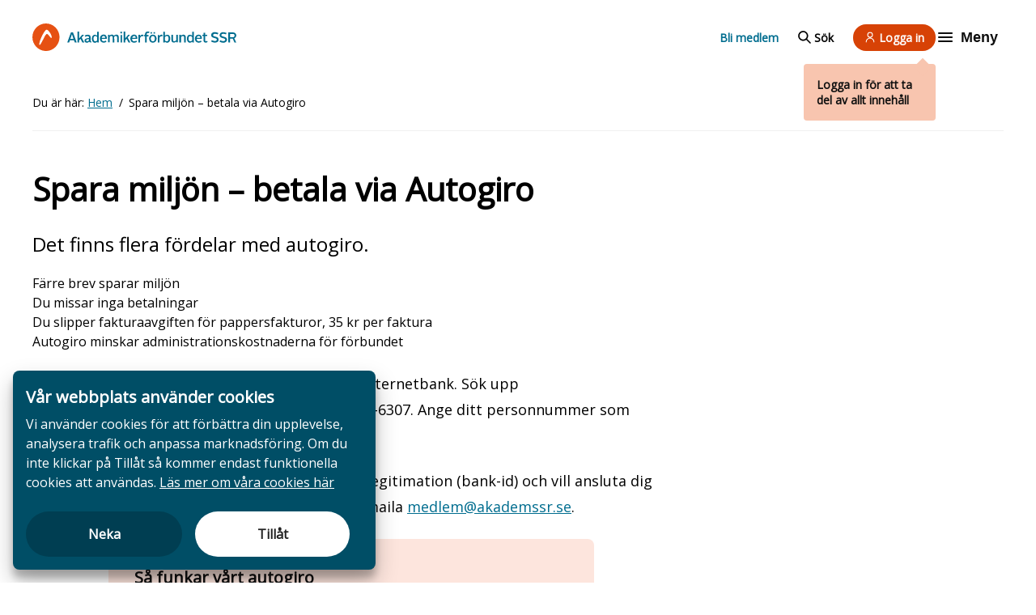

--- FILE ---
content_type: text/html; charset=UTF-8
request_url: https://akademssr.se/autogiro
body_size: 39804
content:
<!DOCTYPE html>
<html lang="sv">
  <head>
    <meta charset="utf-8" />
<meta name="description" content="Det finns flera fördelar med autogiro. Färre brev sparar miljön Du missar inga betalningar Du slipper fakturaavgiften för pappersfakturor, 35 kr per faktura Autogiro minskar administrationskostnaderna för förbundet" />
<meta property="og:site_name" content="Akademikerförbundet SSR" />
<meta property="og:url" content="https://akademssr.se/autogiro" />
<meta property="og:locale" content="sv" />
<meta name="twitter:card" content="summary_large_image" />
<meta name="twitter:site" content="@akademssr" />
<meta name="twitter:title" content="Spara miljön – betala via Autogiro" />
<meta name="Generator" content="Drupal 11 (https://www.drupal.org)" />
<meta name="MobileOptimized" content="width" />
<meta name="HandheldFriendly" content="true" />
<meta name="viewport" content="width=device-width, initial-scale=1.0" />
<link rel="icon" href="/themes/custom/akademssr/favicon.ico" type="image/vnd.microsoft.icon" />
<link rel="canonical" href="https://akademssr.se/autogiro" />
<link rel="shortlink" href="https://akademssr.se/node/23347" />

    <title>Spara miljön – betala via Autogiro</title>
    <meta name="google-site-verification" content="f8t2UChstA-uPGb_YrFUoD3n6EGYR4lzq58vepACHYs" />
    <meta name="format-detection" content="telephone=no">
    <link rel="stylesheet" media="all" href="/themes/contrib/stable/css/core/components/progress.module.css?t8ynqk" />
<link rel="stylesheet" media="all" href="/themes/contrib/stable/css/core/components/ajax-progress.module.css?t8ynqk" />
<link rel="stylesheet" media="all" href="/themes/contrib/stable/css/system/components/align.module.css?t8ynqk" />
<link rel="stylesheet" media="all" href="/themes/contrib/stable/css/system/components/container-inline.module.css?t8ynqk" />
<link rel="stylesheet" media="all" href="/themes/contrib/stable/css/system/components/clearfix.module.css?t8ynqk" />
<link rel="stylesheet" media="all" href="/themes/contrib/stable/css/system/components/hidden.module.css?t8ynqk" />
<link rel="stylesheet" media="all" href="/themes/contrib/stable/css/system/components/js.module.css?t8ynqk" />
<link rel="stylesheet" media="all" href="/modules/contrib/poll/css/poll.base.css?t8ynqk" />
<link rel="stylesheet" media="all" href="/modules/contrib/poll/css/poll.theme.css?t8ynqk" />
<link rel="stylesheet" media="all" href="/modules/custom/social_share_block/css/social_share_block.css?t8ynqk" />
<link rel="stylesheet" media="all" href="/modules/contrib/whitespace_cookie_consent/assets/dist/cookie-consent.css?t8ynqk" />
<link rel="stylesheet" media="all" href="/themes/custom/akademssr/dist/index.css?t8ynqk" />
<link rel="stylesheet" media="all" href="/themes/contrib/gin/dist/css/components/ajax.css?t8ynqk" />

    <script type="application/json" data-drupal-selector="drupal-settings-json">{"path":{"baseUrl":"\/","pathPrefix":"","currentPath":"node\/23347","currentPathIsAdmin":false,"isFront":false,"currentLanguage":"sv"},"pluralDelimiter":"\u0003","suppressDeprecationErrors":true,"ajaxPageState":{"libraries":"eJxlzVEOgzAMA9ALlfVIVQgBqoamqgMTtx9o0zRpX7bfj6nQJBvQ40yH9eySZqUl0NfBPTfHr_ipuS6hmWqc-t5IH3cfLi0IMM6kCSt1SaMal_hPASdctjgSJDzX6xeNWBKblXxHhVSP7zl85gsuC0RO","theme":"akademssr","theme_token":null},"ajaxTrustedUrl":{"form_action_p_pvdeGsVG5zNF_XLGPTvYSKCf43t8qZYSwcfZl2uzM":true},"whitespace_cookie_consent":{"currentLanguage":"sv","messages":{"sv":{"title":"V\u00e5r webbplats anv\u00e4nder cookies","text":"Vi anv\u00e4nder cookies f\u00f6r att f\u00f6rb\u00e4ttra din upplevelse, analysera trafik och anpassa marknadsf\u00f6ring. Om du inte klickar p\u00e5 Till\u00e5t s\u00e5 kommer endast funktionella cookies att anv\u00e4ndas.","readMore":"L\u00e4s mer om v\u00e5ra cookies h\u00e4r","readMoreURL":"\/cookies"}},"whitelist":[],"trackingURLs":{"answer":"\/whitespace-cookie-consent\/track-answer"}},"field_group":{"html_element":{"mode":"default","context":"view","settings":{"classes":"","id":"","element":"div","show_label":false,"label_element":"h3","attributes":"","effect":"none","speed":"fast"}}},"userRoles":["anonymous"],"user":{"uid":0,"permissionsHash":"8ef9392434f4b221baec652d4e99ed8f1b7e3706cc0376f8fa339db176f5bb2f"}}</script>
<script src="/core/misc/drupalSettingsLoader.js?v=11.3.1"></script>
<script src="/modules/custom/react/js/react.production.min.js?v=18"></script>
<script src="/modules/custom/react/js/react-dom.production.min.js?v=18"></script>
<script src="/modules/contrib/whitespace_cookie_consent/assets/dist/cookie-consent.js?v=1.x"></script>

        <link rel="apple-touch-icon" sizes="180x180" href="/apple-touch-icon.png">
    <link rel="icon" type="image/png" sizes="32x32" href="/favicon-32x32.png">
    <link rel="icon" type="image/png" sizes="16x16" href="/favicon-16x16.png">
    <link rel="manifest" href="/manifest.json">
        <script>
      var _paq = (window._paq = window._paq || []);
      var _mtm = (window._mtm = window._mtm || []);
      var wsGetCookie = function (name) {
        var v = document.cookie.match("(^|;) ?" + name + "=([^;]*)(;|$)");
        return v ? v[2] : null;
      };
      var wsSetCookie = function (name, value, days) {
        var d = new Date();
        d.setTime(d.getTime() + 24 * 60 * 60 * 1000 * days);
        document.cookie = name + "=" + value + ";path=/;expires=" + d.toGMTString();
      };
      var matomo = function () {
        _mtm.push({ "mtm.startTime": new Date().getTime(), event: "mtm.Start" });
        var d = document,
          g = d.createElement("script"),
          s = d.getElementsByTagName("script")[0];
        g.type = "text/javascript";
        g.async = true;
        g.src = "https://analytics.akademssr.se/js/container_I2y3nF7B.js";
        s.parentNode.insertBefore(g, s);
      };
      if (wsGetCookie("mtm_cookie_consent") === null) {
        if (wsGetCookie("cookie_consent_denied") === null) {
          if (!!document.querySelector(".cookie-consent__button--deny")) {
            document
              .querySelector(".cookie-consent__button--deny")
              .addEventListener("click", function () {
                wsSetCookie("cookie_consent_denied", true, 30);
                _paq.push(["forgetCookieConsentGiven"]);
              });
          }
          if (!!document.querySelector(".cookie-consent__button--deny")) {
            document
              .querySelector(".cookie-consent__button--allow")
              .addEventListener("click", function () {
                _paq.push(["rememberCookieConsentGiven"]);
              });
          }
        }
      }
      matomo();
  </script>
  </head>
  <body data-module="lazyloader">
        <a href="#main-content" class="visually-hidden focusable">
      Hoppa till huvudinnehåll
    </a>
    
      <div class="dialog-off-canvas-main-canvas" data-off-canvas-main-canvas>
    
<header class="header color-scheme--default-orange" data-module="navigation" data-toggle-menu-item="navigation-item" data-toggle-menu-containers="sub-navigation__wrapper" data-toggle-sub-menu="sub-navigation__button" data-toggle-search="search__button" data-search-form="search-form__wrapper" data-close-search="search-form__close-button">
	<div class="header__container u-container">
    <div class="header__main-menu">
	<div class="header__logo">
		<a href="/" aria-label="Till startsidan">
    <span class="site-logo">
			<svg id="Lager_1" class="svg-desktop" xmlns="http://www.w3.org/2000/svg" viewbox="0 0 350.6 46.6">
				<style>
					.st0 {
						fill: currentColor
					}

					.st1 {
						fill: #e65113
					}
				</style>
				<path class="st0" d="M350.6 32.2h-3.2c-1-2.1-1.9-4.3-2.9-6.5h-4.7v6.4H337c-.2-.8-.3-15.1-.1-17h7.6c.9 0 1.8.2 2.7.5 1.6.6 2.7 1.8 3.1 3.5 0 .2.2.3.2.5v1.7c-.1.2-.3.4-.4.7-.4 1.3-1.2 2.2-2.4 2.8l-.6.3c.8 1.6 1.5 3.1 2.2 4.7.3.7.7 1.4 1.1 2 .2.2.2.3.2.4zm-10.7-8.9c1.8 0 3.5.1 5.2 0 1.5-.1 2.4-1.2 2.5-2.6.1-1.6-.6-2.6-2.2-2.9-.4-.1-.9-.1-1.3-.1H340c-.1 1.8-.1 3.7-.1 5.6zm-199.1 8.8H138c0-.3-.1-.6-.1-.9v-7.6c.1-2.4-1.5-2.8-3.4-2.1-.4.2-.8.4-1.1.7-.5.4-.7.8-.7 1.4V32h-2.8V19.2h2.5c.1.4.1.8.2 1.3 1.6-1.2 3.1-2 5.1-1.5 1 .2 1.8.8 2.4 1.8.3-.2.6-.5.9-.7 1.2-.9 2.5-1.3 3.9-1.2 1.7.1 2.9 1.1 3.3 2.6l.3 1.5v9h-2.8c0-.3-.1-.6-.1-.9v-7.4c0-2.3-1.4-3.2-3.5-2.2-.6.3-1 .7-1.6 1.1.3 3.3.3 6.4.3 9.5zm-74.5-17h3.5c2.1 5.6 4.2 11.3 6.3 17.1h-3.2c-.4-1.2-.9-2.4-1.3-3.6h-7.2c-.4 1.2-.8 2.3-1.2 3.5H60c2.1-5.7 4.2-11.3 6.3-17zm4.4 11c-.9-2.6-1.8-5.2-2.7-7.9-1 2.8-1.8 5.3-2.8 7.9h5.5zm206.8 6.1h-2.4c-.1-.4-.2-.9-.3-1.4-1 .9-2.1 1.6-3.4 1.7-2.3.2-4-.7-4.9-2.8-1-2.5-1.1-5.1-.1-7.6 1.1-3 4.6-3.9 7.3-2.2.3.2.6.4 1.1.8v-6.8h2.8c-.1 6-.1 12.1-.1 18.3zm-2.8-3.6v-5.1c0-.5-.2-.8-.5-1.1-.8-.7-1.8-1.2-2.9-1.1-1.1.1-1.9.5-2.3 1.5-.8 2-.8 4.1.1 6 .5 1 1.3 1.4 2.4 1.4 1.4 0 2.4-.6 3.2-1.6zm-163.4-7.9v-6.8h2.7c.2.8.3 16.2.1 18.3h-2.4l-.3-1.2c-.3.2-.6.4-.8.6-2.9 2.1-6.5 1.1-7.7-2.3-.8-2.2-.8-4.5-.1-6.7 1.1-3.3 4.6-4.5 7.5-2.6.3.1.6.4 1 .7zm0 2c-.6-.4-1.3-.9-2-1.2-1.7-.7-3.3 0-3.9 1.7-.5 1.8-.5 3.5.2 5.3.6 1.4 1.8 2 3.3 1.7 1-.2 1.8-.7 2.4-1.6v-5.9zm208.4-6.4c-.2.3-.3.7-.5 1.1l-.6 1.2c-1.5-.6-3-1.1-4.6-1.1-.6 0-1.2.1-1.8.3-.9.3-1.4.9-1.5 1.8-.1 1 .5 1.6 1.3 1.9.8.3 1.7.6 2.6.8.9.3 1.9.5 2.8.9 1.9.8 2.9 2.3 2.8 4.4-.1 2.1-1.1 3.5-3 4.2-2.2.9-4.5.7-6.7.1-1.1-.3-2.1-.8-3.3-1.3.5-.9 1-1.6 1.4-2.4l1.2.6c1.6.7 3.2 1.1 5 .8.4-.1.9-.2 1.2-.4 1.5-.8 1.5-2.7 0-3.5-.8-.4-1.7-.7-2.6-.9l-3-.9c-1.9-.7-3-2.1-3-4.2s1-3.6 2.9-4.4c.8-.3 1.8-.5 2.7-.6 2.8 0 4.8.5 6.7 1.6zm1.9 14.3c.5-.8.9-1.5 1.4-2.2.8.4 1.6.7 2.4 1 1.3.5 2.6.6 3.9.4.5-.1 1-.3 1.4-.6 1.2-.8 1.2-2.5 0-3.2-.6-.4-1.3-.6-2-.8-1.3-.4-2.6-.7-3.9-1.2-1.5-.6-2.4-1.6-2.8-3.2-.4-1.9.4-3.8 2-4.9.9-.5 1.8-.9 2.8-1 2.4-.2 4.8.2 7.1 1.3-.4.8-.7 1.5-1.1 2.3-.4-.1-.7-.2-1-.4-1.4-.5-2.8-.8-4.2-.6-.6.1-1.3.3-1.9.7-1.1.8-1.1 2.3.1 3 .7.4 1.4.6 2.2.9 1.2.4 2.5.7 3.8 1.2 2.8 1.2 3.2 3.8 2.5 5.9-.5 1.4-1.5 2.3-2.8 2.8-2.2.8-4.5.7-6.7.1-1.1-.4-2.2-.7-3.2-1.5zm-93.8.2c-.1.5-.1.9-.2 1.4h-2.5V13.9h2.7c.2 1.1.1 2.3.1 3.4v3.2c.9-.4 1.8-1 2.8-1.3 2.2-.6 4.3.4 5.4 2.4.6 1 .8 2.2.8 3.3.1 1.5 0 3-.6 4.5-1.3 3.1-4.7 4.1-7.5 2.2-.3-.3-.6-.5-1-.8zm.2-2c.6.4 1.1.9 1.7 1.1 1.7.7 3.3.1 3.9-1.6.6-1.7.7-3.5.1-5.3-.4-1.3-1.3-1.8-2.6-1.8s-2.3.6-3.1 1.6v6zm-59.6 3.3h-3.3l-3.1-6.2c-.8.9-1.5 1.6-2.2 2.5-.2.2-.1.6-.1.9v2.8h-2.9V13.8h2.8v11.1c.1 0 .1.1.2.1l4.8-5.7h3.1c-1.4 1.6-2.6 3-3.9 4.5 1.6 2.8 3.1 5.5 4.6 8.3zm-88-3.5v3.5h-2.8V13.8h2.8v11.1c.1 0 .2.1.2.1 1.6-1.9 3.2-3.8 4.9-5.7h3.2c-1.4 1.6-2.7 3-4 4.5 1.5 2.8 2.9 5.5 4.4 8.3h-3.3l-3.1-6.2c-.8 1-1.5 1.8-2.3 2.7zm120.3-2.9c.1-6 5.3-7.6 8.8-6.3 2.1.8 3.3 2.4 3.8 4.6.3 1.4.2 2.8-.2 4.1-.8 2.8-3.1 4.5-6.4 4.4-3.7-.2-5.9-2.7-6-6.8zm9.7 1.1c.2-.7.2-1.4 0-2.1-.1-.5-.2-.9-.3-1.3-.5-1.3-1.4-2.1-2.9-2.1s-2.6.7-3.1 2c-.8 1.8-.7 3.6.2 5.3.6 1.1 1.5 1.7 2.8 1.7 1.3 0 2.3-.6 2.8-1.7.2-.6.4-1.2.5-1.8zm-30.1-.6h-8.9c.1.5.1 1 .2 1.4.6 2 2 2.8 4 2.6 1-.1 2-.6 3.2-1 .3.4.7 1 1.1 1.7-1.7 1.2-3.6 1.8-5.6 1.6-4.8-.3-6.1-4.3-5.8-7.7.2-2.4 1.3-4.3 3.6-5.3 1.5-.7 3.1-.8 4.7-.3 1.2.4 2.2 1.1 2.8 2.3.8 1.5 1 3 .7 4.7zm-2.7-1.9c0-2-.8-3-2.3-3.1-1.9-.1-3.2 1-3.6 3.1h5.9zm-58.5 1.8c0 3.5 2.5 4.5 4.6 3.9.9-.2 1.7-.6 2.7-.9.3.5.7 1.1 1.1 1.7-1.7 1.3-3.6 1.8-5.6 1.6-3.5-.3-5.6-2.7-5.8-6.2-.1-1.5.1-3 .9-4.4 1.6-2.7 5.3-3.8 8.2-2.4 1.7.9 2.5 2.4 2.7 4.3.1.7 0 1.4 0 2.3-2.9.1-5.8.1-8.8.1zm.1-1.9c1.7.2 5.2.2 6-.1-.1-2.1-1.1-2.9-2.6-3-1.7 0-3 1.1-3.4 3.1zm172.1 2h-8.7c-.4 2.4 1.5 4.4 3.9 4 1.1-.2 2.1-.6 3.3-1 .3.4.7 1 1.1 1.7-1.7 1.3-3.6 1.8-5.6 1.6-3.5-.3-5.6-2.6-5.8-6.2-.1-1.2 0-2.5.5-3.6 1.6-3.9 6.2-4.5 8.8-3 1.6.9 2.3 2.5 2.5 4.3.1.6 0 1.3 0 2.2zm-2.7-2c.1-1.9-.9-3.2-2.8-3.1-1.7.1-3.1 1.4-3 3.1h5.8zm-191.4.3v-1.3c-.1-1.1-.7-1.8-1.8-1.8-.9 0-1.7.2-2.6.5-.6.1-1.1.4-1.8.7-.3-.7-.7-1.4-1.1-2.2 2.4-1.1 4.8-1.9 7.5-1 1.7.5 2.6 1.8 2.6 3.7v5.4c0 .9 0 1.6 1.2 1.7v1.9c-1.4.2-2.7 0-3.7-1.2-.3.2-.5.4-.7.6-1.3 1-2.8 1.3-4.4.9-1.2-.3-2.2-1-2.6-2.2-.4-1.3-.2-2.6.9-3.6.9-.8 2-1.3 3.2-1.5 1.1-.3 2.2-.5 3.3-.6zm-.1 4.6v-2.7c-1.1 0-2.1.1-3.1.5-.4.2-.8.4-1.1.7-.5.5-.6 1.2-.4 1.9.3.6.8.8 1.4.8 1.4.1 2.4-.3 3.2-1.2zm155.6-9.8h2.6c.1.4.1.8.2 1.3l.9-.6c1.1-.8 2.3-1.1 3.6-1 1.9.1 3.1 1.2 3.5 3 .1.4.2.7.2 1.1v9h-2.8v-7.9c0-.4 0-.9-.1-1.3-.2-1.2-.9-1.8-2.1-1.6-.7.1-1.3.3-1.9.6-.9.4-1.3 1.1-1.3 2.2.1 2.3 0 4.6 0 6.8v1.2h-2.8V19.3zm-13.7 0h2.9v8.4c0 2.2 1.3 3.1 3.4 2.2.7-.3 1.3-.9 2-1.3v-9.4h2.8V32h-2.6c-.1-.4-.2-.8-.3-1.3-.4.2-.6.4-.9.6-1.1.8-2.4 1.1-3.7 1-2.4-.2-3.4-2-3.5-3.6-.1-1.2 0-2.5-.1-3.7v-5.7zm-42.5 12.8c-.2.1-.3.1-.4.1h-2.4V21.6h-2.2v-2.1h2c.1-.9.1-1.7.3-2.5.4-1.9 1.6-2.9 3.4-3.2 1.3-.2 2.7-.2 4.1.4-.2.6-.4 1.3-.7 2-.3 0-.6-.1-.9-.1-2.1-.4-3.1.5-3.2 2.6v.9h3.3v2.2h-3.3v10.3zm103.9-2.5c.3.6.7 1.1 1 1.7-1.5 1.1-3.2 1.4-5 .9-1.1-.3-1.7-1-2-2.1-.2-.7-.2-1.3-.2-2v-6.7h-2.1v-2.2c.7 0 1.3-.1 2.1-.1v-3.3h2.9v3.3h3.5v2.2h-3.4c-.1.2-.2.3-.2.4v6.7c0 1.4.6 1.9 2 1.5.6.1.9-.1 1.4-.3zm-76.7-10.3c-.2.9-.4 1.7-.5 2.6-.2-.1-.4-.1-.5-.1-2.4-.5-4.3 1-4.3 3.4v7h-2.8V19.4h2.5c.1.6.1 1.2.2 2 1.4-2.1 3-3 5.4-2.1zm-38.4 1.8c1.9-2.1 3.3-2.6 5.4-1.8-.2.8-.3 1.6-.5 2.4-.1 0-.2.1-.3.1-2.2-.5-3.5.1-4.5 2.1-.1.3-.2.7-.2 1v7.2h-2.8V19.3h2.5c.2.6.3 1.1.4 1.8zm-33.8-1.6h2.7v12.6h-2.7V19.5zm2.7-5.5v2.7h-2.7c0-.1-.1-.2-.1-.3v-2.3c.9-.1 1.8-.1 2.8-.1zm49.1 3.2v-2.4h2.4v2.4h-2.4zm5.2-2.4h2.4v2.4h-2.4v-2.4z"/>
				<path class="st1" d="M46.6 22.1C45.9 9.8 35.7 0 23.3 0 10.4 0 0 10.4 0 23.3c0 12.5 9.8 22.6 22.1 23.3h2.4c12.1-.6 21.7-10.5 22.1-22.7v-1.8zm-15 2.1l-.6-.6c-1.1-1.3-2.1-2.6-3.2-3.9-.5-.6-1.2-1.1-1.9-1.6-.8-.5-1.6-.4-2.2.3-.6.7-1.3 1.4-1.8 2.2-1.6 3-3.1 6.1-4.8 9.1-.9 1.7-1.9 3.3-2.8 5-.3.4-.6.8-1 1.2-.3.3-.7.5-1.2.3-.7-1.1-.2-2.2 0-3.3.5-2.5 1.4-4.9 2.3-7.2 1.5-3.7 3.2-7.2 5.4-10.5.8-1.2 1.7-2.3 2.6-3.4.2-.3.6-.5.9-.8.8-.6 1.6-.6 2.3-.1.8.5 1.7 1.1 2.3 1.8 2.7 3 4.6 6.4 5.4 10.3.4 1.2-.9 2-1.7 1.2z"/>
			</svg>
      <svg class="svg-mobile" width="168" height="48" viewBox="0 0 168 48" fill="none" xmlns="http://www.w3.org/2000/svg">
        <g clip-path="url(#clip0_6234_5861)">
        <path d="M29.755 23.2532C29.3081 15.5987 22.7952 9.5 14.8775 9.5C6.64061 9.5 0 15.9721 0 24C0 31.779 6.25748 38.0644 14.1113 38.5H15.6437C23.3698 38.1266 29.4996 31.9657 29.755 24.3734V23.2532ZM20.1772 24.5601L19.7941 24.1867C19.0917 23.3777 18.4532 22.5687 17.7508 21.7597C17.4316 21.3863 16.9846 21.0751 16.5376 20.764C16.0268 20.4528 15.516 20.515 15.1329 20.9506C14.7498 21.3863 14.3028 21.8219 13.9836 22.3197C12.962 24.1867 12.0042 26.1159 10.9187 27.9828C10.344 29.0408 9.70549 30.0365 9.13085 31.0944C8.93926 31.3434 8.74771 31.5923 8.4923 31.8412C8.30075 32.0279 8.04534 32.1524 7.72607 32.0279C7.27912 31.3434 7.59839 30.6588 7.72607 29.9743C8.04534 28.4185 8.62003 26.9249 9.19467 25.4936C10.1524 23.191 11.2379 21.0129 12.6427 18.9592C13.1535 18.2124 13.7282 17.5279 14.3028 16.8434C14.4305 16.6566 14.686 16.5322 14.8775 16.3455C15.3883 15.9721 15.8991 15.9721 16.3461 16.2832C16.8569 16.5944 17.4316 16.9678 17.8147 17.4034C19.5387 19.2704 20.7519 21.3863 21.2627 23.8133C21.5181 24.5601 20.688 25.0579 20.1772 24.5601Z" fill="#E75113"/>
        <path d="M167.165 28.0012H165.707C165.251 27.0688 164.841 26.0919 164.385 25.1151H162.244V27.9568H160.968C160.877 27.6016 160.831 21.2522 160.922 20.4086H164.385C164.795 20.4086 165.205 20.4974 165.616 20.6307C166.345 20.8971 166.846 21.4298 167.028 22.1847C167.028 22.2735 167.119 22.3179 167.119 22.4067V23.1615C167.074 23.2503 166.982 23.3391 166.937 23.4723C166.754 24.0495 166.39 24.4491 165.843 24.7155L165.57 24.8487C165.934 25.5591 166.253 26.2252 166.572 26.9356C166.709 27.2464 166.891 27.5572 167.074 27.8236C167.165 27.9124 167.165 27.9568 167.165 28.0012ZM162.289 24.0495C163.109 24.0495 163.884 24.0939 164.659 24.0495C165.342 24.0051 165.752 23.5167 165.798 22.8951C165.843 22.1847 165.524 21.7407 164.795 21.6075C164.613 21.5631 164.385 21.5631 164.203 21.5631H162.335C162.289 22.3623 162.289 23.2059 162.289 24.0495ZM71.5708 27.9568H70.295C70.295 27.8236 70.2496 27.6904 70.2496 27.5572V24.1827C70.295 23.1171 69.566 22.9395 68.7001 23.2503C68.5179 23.3391 68.3356 23.4279 68.1991 23.5611C67.9711 23.7387 67.88 23.9163 67.88 24.1827V27.9124H66.6043V22.2291H67.7435C67.7889 22.4067 67.7889 22.5843 67.8346 22.8063C68.5636 22.2735 69.2469 21.9183 70.1585 22.1403C70.6141 22.2291 70.9786 22.4955 71.252 22.9395C71.3885 22.8507 71.5254 22.7175 71.6619 22.6287C72.2086 22.2291 72.8011 22.0515 73.439 22.0959C74.2134 22.1403 74.7605 22.5843 74.9427 23.2503L75.0792 23.9163V27.9124H73.8035C73.8035 27.7792 73.7577 27.646 73.7577 27.5128V24.2271C73.7577 23.2059 73.1199 22.8063 72.1632 23.2503C71.8899 23.3835 71.7076 23.5611 71.4343 23.7387C71.5708 25.204 71.5708 26.5804 71.5708 27.9568ZM37.6255 20.4086H39.2204C40.177 22.8951 41.134 25.4259 42.0906 28.0012H40.6326C40.4504 27.4684 40.2227 26.9356 40.0405 26.4028H36.7597C36.5775 26.9356 36.3952 27.424 36.213 27.9568H34.7549C35.7117 25.4259 36.6686 22.9395 37.6255 20.4086ZM39.6302 25.2928C39.2204 24.1383 38.8101 22.9839 38.3999 21.7851C37.9442 23.0283 37.5797 24.1383 37.1242 25.2928H39.6302ZM133.857 28.0012H132.764C132.718 27.8236 132.673 27.6016 132.627 27.3796C132.171 27.7792 131.67 28.09 131.078 28.1344C130.03 28.2232 129.255 27.8236 128.845 26.8912C128.389 25.7812 128.344 24.6267 128.8 23.5167C129.301 22.1847 130.896 21.7851 132.126 22.5399C132.262 22.6287 132.399 22.7175 132.627 22.8951V19.8758H133.903C133.857 22.5399 133.857 25.2483 133.857 28.0012ZM132.582 26.4028V24.1383C132.582 23.9163 132.49 23.7831 132.354 23.6499C131.989 23.3391 131.533 23.1171 131.032 23.1615C130.531 23.2059 130.167 23.3835 129.984 23.8275C129.62 24.7155 129.62 25.6479 130.03 26.4916C130.258 26.9356 130.622 27.1132 131.123 27.1132C131.761 27.1132 132.217 26.8468 132.582 26.4028ZM58.1293 22.8951V19.8758H59.3597C59.4508 20.231 59.4962 27.0688 59.405 28.0012H58.3116L58.1751 27.4684C58.0382 27.5572 57.9017 27.646 57.8106 27.7348C56.4891 28.6672 54.8488 28.2232 54.3021 26.7136C53.9376 25.7367 53.9376 24.7155 54.2563 23.7387C54.7577 22.2735 56.3522 21.7407 57.6737 22.5843C57.8105 22.6287 57.9471 22.7619 58.1293 22.8951ZM58.1293 23.7831C57.8559 23.6055 57.5372 23.3835 57.2181 23.2503C56.4433 22.9395 55.7143 23.2503 55.4409 24.0051C55.2133 24.8043 55.2133 25.5591 55.5321 26.3584C55.8054 26.98 56.3522 27.2464 57.0358 27.1132C57.4914 27.0244 57.8559 26.8024 58.1293 26.4028V23.7831ZM153.085 20.9414C152.994 21.0746 152.948 21.2522 152.857 21.4298L152.584 21.9627C151.901 21.6963 151.217 21.4743 150.488 21.4743C150.215 21.4743 149.941 21.5186 149.668 21.6075C149.258 21.7407 149.03 22.0071 148.984 22.4067C148.939 22.8507 149.212 23.1171 149.577 23.2503C149.941 23.3835 150.352 23.5167 150.761 23.6055C151.172 23.7387 151.627 23.8275 152.037 24.0051C152.903 24.3603 153.359 25.0263 153.313 25.9588C153.268 26.8912 152.812 27.5128 151.946 27.8236C150.944 28.2232 149.896 28.1344 148.893 27.868C148.392 27.7348 147.937 27.5128 147.39 27.2908C147.617 26.8912 147.845 26.5804 148.028 26.2252L148.574 26.4916C149.303 26.8024 150.032 26.98 150.853 26.8468C151.035 26.8024 151.263 26.758 151.399 26.6692C152.083 26.314 152.083 25.4704 151.399 25.1151C151.035 24.9375 150.625 24.8043 150.215 24.7155L148.848 24.3159C147.982 24.0051 147.481 23.3835 147.481 22.4511C147.481 21.5186 147.937 20.8526 148.802 20.4974C149.167 20.3642 149.623 20.2754 150.032 20.231C151.308 20.231 152.219 20.453 153.085 20.9414ZM153.951 27.2908C154.179 26.9356 154.361 26.6248 154.589 26.314C154.954 26.4916 155.318 26.6248 155.683 26.758C156.275 26.98 156.867 27.0244 157.459 26.9356C157.687 26.8912 157.915 26.8024 158.097 26.6692C158.644 26.314 158.644 25.5591 158.097 25.2483C157.824 25.0707 157.505 24.9819 157.186 24.8931C156.594 24.7155 156.001 24.5823 155.409 24.3603C154.726 24.0939 154.316 23.6499 154.133 22.9395C153.951 22.0959 154.316 21.2522 155.045 20.7638C155.455 20.5418 155.865 20.3642 156.32 20.3198C157.414 20.231 158.507 20.4086 159.556 20.8971C159.373 21.2522 159.236 21.5631 159.054 21.9183C158.872 21.8739 158.735 21.8295 158.599 21.7407C157.961 21.5186 157.323 21.3855 156.685 21.4743C156.412 21.5186 156.092 21.6075 155.819 21.7851C155.318 22.1403 155.318 22.8063 155.865 23.1171C156.184 23.2947 156.503 23.3835 156.867 23.5167C157.414 23.6943 158.006 23.8275 158.599 24.0495C159.874 24.5823 160.057 25.7367 159.738 26.6692C159.51 27.2908 159.054 27.6904 158.462 27.9124C157.459 28.2676 156.412 28.2232 155.409 27.9568C154.908 27.7792 154.407 27.646 153.951 27.2908ZM111.212 27.3796C111.166 27.6016 111.166 27.7792 111.121 28.0012H109.981V19.8758H111.212C111.303 20.3642 111.257 20.8971 111.257 21.3855V22.8063C111.667 22.6287 112.077 22.3623 112.533 22.2291C113.535 21.9627 114.492 22.4067 114.994 23.2947C115.267 23.7387 115.358 24.2715 115.358 24.7599C115.404 25.4259 115.358 26.0919 115.085 26.758C114.492 28.1344 112.943 28.5784 111.667 27.7348C111.531 27.6016 111.394 27.5128 111.212 27.3796ZM111.303 26.4916C111.576 26.6692 111.804 26.8912 112.077 26.98C112.852 27.2908 113.581 27.0244 113.854 26.2696C114.128 25.5147 114.173 24.7155 113.9 23.9163C113.718 23.3391 113.308 23.1171 112.715 23.1171C112.123 23.1171 111.667 23.3835 111.303 23.8275V26.4916ZM84.1467 27.9568H82.643L81.2303 25.204C80.8658 25.6035 80.5471 25.9143 80.228 26.314C80.1368 26.4028 80.1826 26.5804 80.1826 26.7136V27.9568H78.8611V19.8314H80.1368V24.7599C80.1826 24.7599 80.1826 24.8043 80.228 24.8043L82.415 22.2735H83.8276C83.1897 22.9839 82.643 23.6055 82.0505 24.2715C82.7795 25.5147 83.4631 26.7136 84.1467 27.9568ZM44.05 26.4028V27.9568H42.7742V19.8314H44.05V24.7599C44.0957 24.7599 44.1411 24.8043 44.1411 24.8043C44.8701 23.9607 45.5991 23.1171 46.3738 22.2735H47.8318C47.194 22.9839 46.6015 23.6055 46.0093 24.2715C46.6926 25.5147 47.3305 26.7136 48.0141 27.9568H46.5103L45.0981 25.204C44.7336 25.6479 44.4145 26.0031 44.05 26.4028ZM98.8639 25.1151C98.9093 22.4511 101.279 21.7407 102.873 22.3179C103.83 22.6731 104.377 23.3835 104.605 24.3603C104.742 24.9819 104.696 25.6035 104.514 26.1807C104.149 27.424 103.101 28.1788 101.598 28.1344C99.9117 28.0456 98.9093 26.9356 98.8639 25.1151ZM103.284 25.6035C103.375 25.2928 103.375 24.9819 103.284 24.6711C103.238 24.4491 103.193 24.2715 103.147 24.0939C102.919 23.5167 102.509 23.1615 101.826 23.1615C101.142 23.1615 100.641 23.4723 100.413 24.0495C100.049 24.8487 100.094 25.6479 100.504 26.4028C100.778 26.8912 101.188 27.1576 101.78 27.1576C102.372 27.1576 102.828 26.8912 103.056 26.4028C103.147 26.1364 103.238 25.87 103.284 25.6035ZM89.5688 25.3371H85.5136C85.559 25.5591 85.559 25.7812 85.6047 25.9588C85.8781 26.8468 86.5159 27.202 87.4272 27.1132C87.8828 27.0688 88.3384 26.8468 88.8852 26.6692C89.0221 26.8468 89.2043 27.1132 89.3866 27.424C88.6118 27.9568 87.7463 28.2232 86.8347 28.1344C84.6477 28.0012 84.0556 26.2252 84.1921 24.7155C84.2832 23.6499 84.7846 22.8063 85.8323 22.3623C86.516 22.0515 87.2449 22.0071 87.9739 22.2291C88.5207 22.4067 88.9763 22.7175 89.2497 23.2503C89.6142 23.9163 89.7053 24.5823 89.5688 25.3371ZM88.3384 24.4935C88.3384 23.6055 87.9739 23.1615 87.2903 23.1171C86.4248 23.0727 85.8323 23.5611 85.6501 24.4935H88.3384ZM61.6835 25.2928C61.6835 26.8468 62.8224 27.2908 63.7794 27.0244C64.1893 26.9356 64.5538 26.758 65.0094 26.6248C65.1463 26.8468 65.3285 27.1132 65.5108 27.3796C64.736 27.9568 63.8705 28.1788 62.9593 28.09C61.3644 27.9568 60.4074 26.8912 60.3163 25.3371C60.2709 24.6711 60.362 24.0051 60.7265 23.3835C61.4555 22.1847 63.1415 21.6963 64.4627 22.3179C65.2374 22.7175 65.6019 23.3835 65.693 24.2271C65.7388 24.5379 65.693 24.8487 65.693 25.2483C64.3715 25.2928 63.0504 25.2928 61.6835 25.2928ZM61.7289 24.4491C62.5037 24.5379 64.0982 24.5379 64.4627 24.4047C64.4173 23.4723 63.9617 23.1171 63.278 23.0727C62.5037 23.0727 61.9112 23.5611 61.7289 24.4491ZM140.145 25.3371H136.181C135.999 26.4028 136.864 27.2908 137.958 27.1132C138.459 27.0244 138.915 26.8468 139.462 26.6692C139.598 26.8468 139.78 27.1132 139.963 27.424C139.188 28.0012 138.322 28.2232 137.411 28.1344C135.816 28.0012 134.86 26.98 134.769 25.3816C134.723 24.8487 134.769 24.2715 134.996 23.7831C135.725 22.0515 137.821 21.7851 139.006 22.4511C139.735 22.8507 140.054 23.5611 140.145 24.3603C140.191 24.6267 140.145 24.9375 140.145 25.3371ZM138.915 24.4491C138.96 23.6055 138.505 23.0283 137.639 23.0727C136.864 23.1171 136.227 23.6943 136.272 24.4491H138.915ZM51.7048 24.5823V24.0051C51.6591 23.5167 51.3857 23.2059 50.8847 23.2059C50.4745 23.2059 50.11 23.2947 49.7001 23.4279C49.4267 23.4723 49.1987 23.6055 48.88 23.7387C48.7431 23.4279 48.5608 23.1171 48.3786 22.7619C49.4721 22.2735 50.5656 21.9183 51.7959 22.3179C52.5707 22.5399 52.9806 23.1171 52.9806 23.9607V26.3584C52.9806 26.758 52.9806 27.0688 53.5273 27.1132V27.9568C52.8894 28.0456 52.2969 27.9568 51.8413 27.424C51.7048 27.5128 51.6137 27.6016 51.5226 27.6904C50.9301 28.1344 50.2468 28.2676 49.5178 28.09C48.9711 27.9568 48.5155 27.646 48.3332 27.1132C48.151 26.536 48.2421 25.9588 48.7431 25.5147C49.1533 25.1595 49.6543 24.9375 50.2011 24.8487C50.7025 24.7155 51.2035 24.6267 51.7048 24.5823ZM51.6591 26.6248V25.4259C51.1581 25.4259 50.7024 25.4704 50.2468 25.6479C50.0646 25.7367 49.8823 25.8255 49.7455 25.9588C49.5178 26.1807 49.4721 26.4916 49.5632 26.8024C49.7001 27.0688 49.9277 27.1576 50.2011 27.1576C50.839 27.202 51.2946 27.0244 51.6591 26.6248ZM122.557 22.2735H123.742C123.787 22.4511 123.787 22.6287 123.833 22.8507L124.243 22.5843C124.744 22.2291 125.291 22.0959 125.883 22.1403C126.749 22.1847 127.296 22.6731 127.478 23.4723C127.524 23.6499 127.569 23.7831 127.569 23.9607V27.9568H126.294V24.4491C126.294 24.2715 126.294 24.0495 126.248 23.8719C126.157 23.3391 125.838 23.0727 125.291 23.1615C124.972 23.2059 124.699 23.2947 124.425 23.4279C124.015 23.6055 123.833 23.9163 123.833 24.4047C123.879 25.4259 123.833 26.4472 123.833 27.424V27.9568H122.557V22.2735ZM116.315 22.2735H117.636V26.0031C117.636 26.98 118.228 27.3796 119.185 26.98C119.505 26.8468 119.778 26.5804 120.097 26.4028V22.2291H121.372V27.9124H120.188C120.142 27.7348 120.097 27.5572 120.051 27.3352C119.869 27.424 119.778 27.5128 119.641 27.6016C119.14 27.9568 118.548 28.09 117.955 28.0456C116.862 27.9568 116.406 27.1576 116.361 26.4472C116.315 25.9143 116.361 25.3371 116.315 24.8043V22.2735ZM96.9503 27.9568C96.8592 28.0012 96.8134 28.0012 96.768 28.0012H95.6742V23.2947H94.6718V22.3623H95.583C95.6288 21.9627 95.6288 21.6075 95.7199 21.2522C95.9022 20.4086 96.4489 19.9646 97.269 19.8314C97.8615 19.7426 98.4994 19.7426 99.1373 20.009C99.0462 20.2754 98.955 20.5862 98.8182 20.8971C98.6817 20.8971 98.5448 20.8526 98.4083 20.8526C97.4513 20.675 96.9957 21.0746 96.9503 22.0071V22.4067H98.4537V23.3835H96.9503V27.9568ZM144.291 26.8468C144.428 27.1132 144.61 27.3352 144.747 27.6016C144.064 28.09 143.289 28.2232 142.469 28.0012C141.968 27.868 141.694 27.5572 141.558 27.0688C141.466 26.758 141.466 26.4916 141.466 26.1807V23.2059H140.509V22.2291C140.829 22.2291 141.102 22.1847 141.466 22.1847V20.7195H142.788V22.1847H144.382V23.1615H142.833C142.788 23.2503 142.742 23.2947 142.742 23.3391V26.314C142.742 26.9356 143.016 27.1576 143.653 26.98C143.927 27.0244 144.064 26.9356 144.291 26.8468ZM109.344 22.2735C109.252 22.6731 109.161 23.0283 109.116 23.4279C109.025 23.3835 108.933 23.3835 108.888 23.3835C107.795 23.1615 106.929 23.8275 106.929 24.8931V28.0012H105.653V22.3179H106.792C106.838 22.5843 106.838 22.8507 106.883 23.2059C107.521 22.2735 108.25 21.8739 109.344 22.2735ZM91.8469 23.0727C92.7128 22.1403 93.3507 21.9183 94.3073 22.2735C94.2162 22.6287 94.1708 22.9839 94.0797 23.3391C94.0339 23.3391 93.9886 23.3835 93.9428 23.3835C92.9404 23.1615 92.3483 23.4279 91.8923 24.3159C91.8469 24.4491 91.8012 24.6267 91.8012 24.7599V27.9568H90.5254V22.2735H91.6647C91.7558 22.5399 91.8012 22.7619 91.8469 23.0727ZM76.4461 22.3623H77.6765V27.9568H76.4461V22.3623ZM77.6765 19.9202V21.1191H76.4461C76.4461 21.0746 76.4007 21.0302 76.4007 20.9858V19.9646C76.8106 19.9202 77.2209 19.9202 77.6765 19.9202ZM100.049 21.341V20.2754H101.142V21.341H100.049ZM102.418 20.2754H103.511V21.341H102.418V20.2754Z" fill="black"/>
        </g>
        <defs>
        <clipPath id="clip0_6234_5861">
        <rect width="167.165" height="48" fill="white"/>
        </clipPath>
        </defs>
      </svg>

      </span>
		</a>
	</div>
	<div class="header__help-menu">
		<div class="header__secondary-menu">
    			<nav class="navigation" aria-label="Sekundär meny">
	<ul class="secondary-navigation u-list-unstyled">
		      			<li class="secondary-navigation__item">
        <a href="/bli-medlem" class="secondary-navigation__item-link navigation-item ">
          Bli medlem
        </a>
			</li>
      			</ul>
</nav>

    		</div>
    	<button  aria-expanded="false" title="Sök" class="search__button button--secondary button--narrow button button--icon-before">
			<span
   class="icon" data-icon="search"
></span>
				<span class="button__text" >Sök</span>
		</button>

        <div class="header__login">
			<a class="header__login-button button--primary button--narrow button button--icon-before" href="/user/login">
      <span
   class="icon" data-icon="person" style="--icon-size: 1em;"
></span>
        <span class="button__text">
      Logga in
    </span>
    </a>
      <p class="header__login-bump text-display-5 u-display-none"><span></span>Logga in för att ta del av allt innehåll</p>
    </div>
        <div class="header__primary-menu-wrapper"
      data-target="main-navigation"
      data-toggle-btn="header__primary-menu-button">
    <button class="header__primary-menu-button" tabindex="0" type="button" aria-expanded="false" aria-label="Meny">
	<svg class="header__primary-menu-button-svg" focusable="false" aria-hidden="true" viewBox="0 0 24 24" data-testid="MenuRoundedIcon">
		<path d="M4 18h16c.55 0 1-.45 1-1s-.45-1-1-1H4c-.55 0-1 .45-1 1s.45 1 1 1m0-5h16c.55 0 1-.45 1-1s-.45-1-1-1H4c-.55 0-1 .45-1 1s.45 1 1 1M3 7c0 .55.45 1 1 1h16c.55 0 1-.45 1-1s-.45-1-1-1H4c-.55 0-1 .45-1 1"></path>
	</svg>
	<svg class="header__primary-menu-button-svg header__primary-menu-button-svg-hidden" focusable="false" aria-hidden="true" viewBox="0 0 24 24" data-testid="CloseRoundedIcon">
		<path d="M18.3 5.71a.9959.9959 0 0 0-1.41 0L12 10.59 7.11 5.7a.9959.9959 0 0 0-1.41 0c-.39.39-.39 1.02 0 1.41L10.59 12 5.7 16.89c-.39.39-.39 1.02 0 1.41.39.39 1.02.39 1.41 0L12 13.41l4.89 4.89c.39.39 1.02.39 1.41 0 .39-.39.39-1.02 0-1.41L13.41 12l4.89-4.89c.38-.38.38-1.02 0-1.4"></path>
	</svg>
	<span class="header__primary-menu-button-text">Meny</span>
</button>
	</div>
	</div>
</div>

  </div>
	  <div class="search-form__wrapper">


<form class="search-form u-container" action="/search/" method="get" id="header-search-form" accept-charset="UTF-8">

    <div data-module="autocomplete" data-drupal-selector="edit-container" id="edit-container--2" class="m-search js-form-wrapper form-wrapper">
      <div class="js-form-item form-item js-form-type-search form-item-query js-form-item-query">
        <button  data-drupal-selector="edit-search" type="submit" id="edit-search--2" name="op" value="" aria-label="Sök" tabindex="-1" aria-expanded="false" class="search-form__submit-button js-form-submit form-submit button--secondary button button--icon-before">
			<span
   class="icon" data-icon="search"
></span>
			</button>
        <input data-type="ajax" data-url="/autosuggest/" data-drupal-selector="edit-query" type="search" id="edit-query--2" name="s" value="" size="64" maxlength="64" placeholder="Ange sök" class="search-form__input" />
        <button  aria-label="Stäng sök" class="search-form__close-button button--secondary button button--icon-before">
			<span
   class="icon" data-icon="close"
></span>
			</button>
      </div>
    </div>
</form>
</div>
	<div class="main-navigation" aria-hidden="true">
  <div aria-hidden="true" class="main-navigation-backdrop"></div>
  <div class="main-navigation__container">
    <div class="main-navigation__button-container">
      <button class="main-navigation-button__close main-navigation__close" tabindex="0" type="button" aria-label="Stäng">
        <svg class="main-navigation-button__svg" focusable="false" aria-hidden="true" viewBox="0 0 24 24">
          <path d="M18.3 5.71a.9959.9959 0 0 0-1.41 0L12 10.59 7.11 5.7a.9959.9959 0 0 0-1.41 0c-.39.39-.39 1.02 0 1.41L10.59 12 5.7 16.89c-.39.39-.39 1.02 0 1.41.39.39 1.02.39 1.41 0L12 13.41l4.89 4.89c.39.39 1.02.39 1.41 0 .39-.39.39-1.02 0-1.41L13.41 12l4.89-4.89c.38-.38.38-1.02 0-1.4">
          </path>
        </svg>
        <span class="main-navigation-button__text">Stäng</span>
      </button>
    </div>
    <nav class="main-navigation__nav">
      <div class="main-navigation__menu">
                                                                <ul class="main-navigation__wrapper u-container" data-child-parent="Kontakta oss">
                <li class="main-navigation__menu-root-item ">
                  <div class="main-navigation__menu-item ">
                    <div class="main-navigation__menu-item-link ">
                      <a
                        href="/kontakta-oss"
                        aria-current=""
                        class="main-navigation__menu-href">
                        Kontakta oss
                        <span class="navigation-active-indicator">Du är här</span>
                      </a>
                                              <button
                          class="main-navigation__list-item-icon main-navigation__button main-navigation__root-toggle"
                          tabindex="0"
                          type="button"
                          aria-expanded="false"
                          aria-controls="kontakta-oss-1"
                          aria-label="Öppna"
                          role="button"
                          data-level="1"
                        >
                          <svg class="main-navigation__list-item-svg plus-icon" focusable="false" aria-hidden="true" viewBox="0 0 24 24">
                            <path d="M19 13h-6v6h-2v-6H5v-2h6V5h2v6h6z"></path>
                          </svg>
                          <svg class="main-navigation__list-item-svg minus-icon" focusable="false" aria-hidden="true" viewBox="0 0 24 24">
                            <path d="M19 13H5v-2h14v2z"></path>
                          </svg>
                                                  </button>
                                          </div>
                    <div id="kontakta-oss-1" class="main-navigation__menu-item-content" aria-expanded="false">
                      
                                              <nav class="main-navigation__nav grid-row" aria-label="Meny för Kontakta oss">
                                                      <ul class="main-navigation__items u-list-unstyled">
                                  <li class="main-navigation__item">
    <div class="main-navigation__link-wrapper main-navigation__link-wrapper-level-2 ">

      <a class="navigation__link" href="/kontakta-oss/radgivning-medlemmar" aria-current="">
        Rådgivning för medlemmar<span class="navigation-active-indicator has-no-children">Du är här</span>
      </a>

            </div>
      </li>
    <li class="main-navigation__item">
    <div class="main-navigation__link-wrapper main-navigation__link-wrapper-level-2 ">

      <a class="navigation__link" href="/kontakt/forhandlingsframstallan-for-arbetsgivare" aria-current="">
        Förhandlingsframställan för arbetsgivare<span class="navigation-active-indicator has-no-children">Du är här</span>
      </a>

            </div>
      </li>
    <li class="main-navigation__item">
    <div class="main-navigation__link-wrapper main-navigation__link-wrapper-level-2 ">

      <a class="navigation__link" href="/kontakta-oss/forbundsstyrelsen" aria-current="">
        Förbundsstyrelsen<span class="navigation-active-indicator has-no-children">Du är här</span>
      </a>

            </div>
      </li>
    <li class="main-navigation__item">
    <div class="main-navigation__link-wrapper main-navigation__link-wrapper-level-2 ">

      <a class="navigation__link" href="/distriktsforeningar" aria-current="">
        Distriktsföreningar<span class="navigation-active-indicator has-no-children">Du är här</span>
      </a>

            </div>
      </li>
    <li class="main-navigation__item">
    <div class="main-navigation__link-wrapper main-navigation__link-wrapper-level-2 ">

      <a class="navigation__link" href="/kontakta-oss/foreningsutvecklare" aria-current="">
        Föreningsutvecklare<span class="navigation-active-indicator has-no-children">Du är här</span>
      </a>

            </div>
      </li>
    <li class="main-navigation__item">
    <div class="main-navigation__link-wrapper main-navigation__link-wrapper-level-2 ">

      <a class="navigation__link" href="/kontakta-oss/regionala-skyddsombud" aria-current="">
        Regionala skyddsombud<span class="navigation-active-indicator has-no-children">Du är här</span>
      </a>

            </div>
      </li>
                            </ul>
                                                      <ul class="main-navigation__items u-list-unstyled">
                                  <li class="main-navigation__item">
    <div class="main-navigation__link-wrapper main-navigation__link-wrapper-level-2 ">

      <a class="navigation__link" href="/kontakta-oss/studentradet" aria-current="">
        Studentrådet<span class="navigation-active-indicator has-no-children">Du är här</span>
      </a>

            </div>
      </li>
    <li class="main-navigation__item">
    <div class="main-navigation__link-wrapper main-navigation__link-wrapper-level-2 ">

      <a class="navigation__link" href="/kontakta-oss/valberedningen" aria-current="">
        Valberedningen<span class="navigation-active-indicator has-no-children">Du är här</span>
      </a>

            </div>
      </li>
    <li class="main-navigation__item">
    <div class="main-navigation__link-wrapper main-navigation__link-wrapper-level-2 ">

      <a class="navigation__link" href="/kontakta-oss/anstallda-pa-forbundskansliet" aria-current="">
        Anställda på förbundskansliet<span class="navigation-active-indicator has-no-children">Du är här</span>
      </a>

            </div>
      </li>
    <li class="main-navigation__item">
    <div class="main-navigation__link-wrapper main-navigation__link-wrapper-level-2 ">

      <a class="navigation__link" href="/kontakta-oss/ansvarig-utgivare" aria-current="">
        Ansvarig utgivare<span class="navigation-active-indicator has-no-children">Du är här</span>
      </a>

            </div>
      </li>
    <li class="main-navigation__item main-navigation__item--has-children">
    <div class="main-navigation__link-wrapper main-navigation__link-wrapper-level-2 ">

      <a class="navigation__link" href="/english" aria-current="">
        English<span class="navigation-active-indicator ">Du är här</span>
      </a>

              <button
          class="main-navigation__list-item-icon main-navigation__button"
          tabindex="0"
          type="button"
          aria-expanded="false"
          aria-controls="child-english-2"
          aria-label="Submeny för " ~ menu_item.title
          role="button"
          data-level="2"
        >
          <svg class="main-navigation__list-item-svg plus-icon" focusable="false" aria-hidden="true" viewBox="0 0 24 24" data-testid="PlusIcon">
            <path d="M19 13h-6v6h-2v-6H5v-2h6V5h2v6h6z"></path>
          </svg>
          <svg class="main-navigation__list-item-svg minus-icon" focusable="false" aria-hidden="true" viewBox="0 0 24 24" data-testid="MinusIcon">
            <path d="M19 13H5v-2h14v2z"></path>
          </svg>
          <span class="main-navigation__list-item-span"></span>
        </button>
      </div>

      <ul id=child-english-2 class="main-navigation__items main-navigation__items--recursive u-list-unstyled main-navigation__items--level-1" aria-expanded="false">
            <li class="main-navigation__item main-navigation__child">
    <div class="main-navigation__link-wrapper main-navigation__link-wrapper-level-3 ">

      <a class="main-navigation__link" href="/kontakta-oss/english/kassan-your-unemployment-insurance" aria-current="">
        A-kassan: your unemployment insurance<span class="navigation-active-indicator has-no-children">Du är här</span>
      </a>

            </div>
      </li>
    <li class="main-navigation__item main-navigation__child">
    <div class="main-navigation__link-wrapper main-navigation__link-wrapper-level-3 ">

      <a class="main-navigation__link" href="/kontakta-oss/english/benefits-membership" aria-current="">
        Benefits of membership<span class="navigation-active-indicator has-no-children">Du är här</span>
      </a>

            </div>
      </li>
    <li class="main-navigation__item main-navigation__child">
    <div class="main-navigation__link-wrapper main-navigation__link-wrapper-level-3 ">

      <a class="main-navigation__link" href="/kontakta-oss/english/collective-agreements" aria-current="">
        Collective agreements<span class="navigation-active-indicator has-no-children">Du är här</span>
      </a>

            </div>
      </li>
    <li class="main-navigation__item main-navigation__child">
    <div class="main-navigation__link-wrapper main-navigation__link-wrapper-level-3 ">

      <a class="main-navigation__link" href="/kontakta-oss/english/membership-fees" aria-current="">
        Membership fees<span class="navigation-active-indicator has-no-children">Du är här</span>
      </a>

            </div>
      </li>
    <li class="main-navigation__item main-navigation__child">
    <div class="main-navigation__link-wrapper main-navigation__link-wrapper-level-3 ">

      <a class="main-navigation__link" href="/kontakta-oss/english/register-your-membership" aria-current="">
        Register your membership<span class="navigation-active-indicator has-no-children">Du är här</span>
      </a>

            </div>
      </li>
    <li class="main-navigation__item main-navigation__child">
    <div class="main-navigation__link-wrapper main-navigation__link-wrapper-level-3 ">

      <a class="main-navigation__link" href="/kontakta-oss/english/contact-us" aria-current="">
        Contact us<span class="navigation-active-indicator has-no-children">Du är här</span>
      </a>

            </div>
      </li>
    <li class="main-navigation__item main-navigation__child">
    <div class="main-navigation__link-wrapper main-navigation__link-wrapper-level-3 ">

      <a class="main-navigation__link" href="/kontakta-oss/english/our-international-commitment" aria-current="">
        Our international commitment<span class="navigation-active-indicator has-no-children">Du är här</span>
      </a>

            </div>
      </li>
    <li class="main-navigation__item main-navigation__child">
    <div class="main-navigation__link-wrapper main-navigation__link-wrapper-level-3 ">

      <a class="main-navigation__link" href="/kontakta-oss/english/undocumented-migrants" aria-current="">
        Undocumented Migrants<span class="navigation-active-indicator has-no-children">Du är här</span>
      </a>

            </div>
      </li>
      </ul>
      </li>
    <li class="main-navigation__item main-navigation__item--has-children">
    <div class="main-navigation__link-wrapper main-navigation__link-wrapper-level-2 ">

      <a class="navigation__link" href="/press" aria-current="">
        Press<span class="navigation-active-indicator ">Du är här</span>
      </a>

              <button
          class="main-navigation__list-item-icon main-navigation__button"
          tabindex="0"
          type="button"
          aria-expanded="false"
          aria-controls="child-press-2"
          aria-label="Submeny för " ~ menu_item.title
          role="button"
          data-level="2"
        >
          <svg class="main-navigation__list-item-svg plus-icon" focusable="false" aria-hidden="true" viewBox="0 0 24 24" data-testid="PlusIcon">
            <path d="M19 13h-6v6h-2v-6H5v-2h6V5h2v6h6z"></path>
          </svg>
          <svg class="main-navigation__list-item-svg minus-icon" focusable="false" aria-hidden="true" viewBox="0 0 24 24" data-testid="MinusIcon">
            <path d="M19 13H5v-2h14v2z"></path>
          </svg>
          <span class="main-navigation__list-item-span"></span>
        </button>
      </div>

      <ul id=child-press-2 class="main-navigation__items main-navigation__items--recursive u-list-unstyled main-navigation__items--level-1" aria-expanded="false">
            <li class="main-navigation__item main-navigation__child">
    <div class="main-navigation__link-wrapper main-navigation__link-wrapper-level-3 ">

      <a class="main-navigation__link" href="/kontakta-oss/press/debattartiklar" aria-current="">
        Debattartiklar<span class="navigation-active-indicator has-no-children">Du är här</span>
      </a>

            </div>
      </li>
    <li class="main-navigation__item main-navigation__child">
    <div class="main-navigation__link-wrapper main-navigation__link-wrapper-level-3 ">

      <a class="main-navigation__link" href="/logotype" aria-current="">
        Logotype<span class="navigation-active-indicator has-no-children">Du är här</span>
      </a>

            </div>
      </li>
    <li class="main-navigation__item main-navigation__child">
    <div class="main-navigation__link-wrapper main-navigation__link-wrapper-level-3 ">

      <a class="main-navigation__link" href="/kontakta-oss/press/pressbilder" aria-current="">
        Pressbilder<span class="navigation-active-indicator has-no-children">Du är här</span>
      </a>

            </div>
      </li>
    <li class="main-navigation__item main-navigation__child">
    <div class="main-navigation__link-wrapper main-navigation__link-wrapper-level-3 ">

      <a class="main-navigation__link" href="/kontakta-oss/press/rapporter" aria-current="">
        Rapporter<span class="navigation-active-indicator has-no-children">Du är här</span>
      </a>

            </div>
      </li>
    <li class="main-navigation__item main-navigation__child">
    <div class="main-navigation__link-wrapper main-navigation__link-wrapper-level-3 ">

      <a class="main-navigation__link" href="/kontakta-oss/press/snabbfakta-om-forbundet" aria-current="">
        Snabbfakta om förbundet<span class="navigation-active-indicator has-no-children">Du är här</span>
      </a>

            </div>
      </li>
    <li class="main-navigation__item main-navigation__child">
    <div class="main-navigation__link-wrapper main-navigation__link-wrapper-level-3 ">

      <a class="main-navigation__link" href="/kontakta-oss/press/undersokningar" aria-current="">
        Undersökningar<span class="navigation-active-indicator has-no-children">Du är här</span>
      </a>

            </div>
      </li>
      </ul>
      </li>
                            </ul>
                                                  </nav>
                                          </div>
                  </div>
                </li>
              </ul>
                                                                  <ul class="main-navigation__wrapper u-container" data-child-parent="Medlemskapet">
                <li class="main-navigation__menu-root-item ">
                  <div class="main-navigation__menu-item ">
                    <div class="main-navigation__menu-item-link ">
                      <a
                        href="/medlemskap"
                        aria-current=""
                        class="main-navigation__menu-href">
                        Medlemskapet
                        <span class="navigation-active-indicator">Du är här</span>
                      </a>
                                              <button
                          class="main-navigation__list-item-icon main-navigation__button main-navigation__root-toggle"
                          tabindex="0"
                          type="button"
                          aria-expanded="false"
                          aria-controls="medlemskapet-1"
                          aria-label="Öppna"
                          role="button"
                          data-level="1"
                        >
                          <svg class="main-navigation__list-item-svg plus-icon" focusable="false" aria-hidden="true" viewBox="0 0 24 24">
                            <path d="M19 13h-6v6h-2v-6H5v-2h6V5h2v6h6z"></path>
                          </svg>
                          <svg class="main-navigation__list-item-svg minus-icon" focusable="false" aria-hidden="true" viewBox="0 0 24 24">
                            <path d="M19 13H5v-2h14v2z"></path>
                          </svg>
                                                  </button>
                                          </div>
                    <div id="medlemskapet-1" class="main-navigation__menu-item-content" aria-expanded="false">
                      
                                              <nav class="main-navigation__nav grid-row" aria-label="Meny för Medlemskapet">
                                                      <ul class="main-navigation__items u-list-unstyled">
                                  <li class="main-navigation__item">
    <div class="main-navigation__link-wrapper main-navigation__link-wrapper-level-2 ">

      <a class="navigation__link" href="/bli-medlem" aria-current="">
        Bli medlem<span class="navigation-active-indicator has-no-children">Du är här</span>
      </a>

            </div>
      </li>
    <li class="main-navigation__item main-navigation__item--has-children">
    <div class="main-navigation__link-wrapper main-navigation__link-wrapper-level-2 ">

      <a class="navigation__link" href="/studentmedlem" aria-current="">
        Bli studentmedlem<span class="navigation-active-indicator ">Du är här</span>
      </a>

              <button
          class="main-navigation__list-item-icon main-navigation__button"
          tabindex="0"
          type="button"
          aria-expanded="false"
          aria-controls="child-bli-studentmedlem-2"
          aria-label="Submeny för " ~ menu_item.title
          role="button"
          data-level="2"
        >
          <svg class="main-navigation__list-item-svg plus-icon" focusable="false" aria-hidden="true" viewBox="0 0 24 24" data-testid="PlusIcon">
            <path d="M19 13h-6v6h-2v-6H5v-2h6V5h2v6h6z"></path>
          </svg>
          <svg class="main-navigation__list-item-svg minus-icon" focusable="false" aria-hidden="true" viewBox="0 0 24 24" data-testid="MinusIcon">
            <path d="M19 13H5v-2h14v2z"></path>
          </svg>
          <span class="main-navigation__list-item-span"></span>
        </button>
      </div>

      <ul id=child-bli-studentmedlem-2 class="main-navigation__items main-navigation__items--recursive u-list-unstyled main-navigation__items--level-1" aria-expanded="false">
            <li class="main-navigation__item main-navigation__child">
    <div class="main-navigation__link-wrapper main-navigation__link-wrapper-level-3 ">

      <a class="main-navigation__link" href="/medlemskap/bli-studentmedlem/vad-ingar-i-studentmedlemskapet" aria-current="">
        Vad ingår i studentmedlemskapet?<span class="navigation-active-indicator has-no-children">Du är här</span>
      </a>

            </div>
      </li>
    <li class="main-navigation__item main-navigation__child">
    <div class="main-navigation__link-wrapper main-navigation__link-wrapper-level-3 ">

      <a class="main-navigation__link" href="/medlemskap/bli-studentmedlem/varfor-facket-nar-jag-studerar" aria-current="">
        Varför facket när jag studerar?<span class="navigation-active-indicator has-no-children">Du är här</span>
      </a>

            </div>
      </li>
    <li class="main-navigation__item main-navigation__child">
    <div class="main-navigation__link-wrapper main-navigation__link-wrapper-level-3 ">

      <a class="main-navigation__link" href="/omregistrering" aria-current="">
        Har du börjat jobba?<span class="navigation-active-indicator has-no-children">Du är här</span>
      </a>

            </div>
      </li>
      </ul>
      </li>
    <li class="main-navigation__item main-navigation__item--has-children">
    <div class="main-navigation__link-wrapper main-navigation__link-wrapper-level-2 ">

      <a class="navigation__link" href="/vad-ingar-i-medlemskapet" aria-current="">
        Vad ingår i medlemskapet<span class="navigation-active-indicator ">Du är här</span>
      </a>

              <button
          class="main-navigation__list-item-icon main-navigation__button"
          tabindex="0"
          type="button"
          aria-expanded="false"
          aria-controls="child-vad-ingar-i-medlemskapet-2"
          aria-label="Submeny för " ~ menu_item.title
          role="button"
          data-level="2"
        >
          <svg class="main-navigation__list-item-svg plus-icon" focusable="false" aria-hidden="true" viewBox="0 0 24 24" data-testid="PlusIcon">
            <path d="M19 13h-6v6h-2v-6H5v-2h6V5h2v6h6z"></path>
          </svg>
          <svg class="main-navigation__list-item-svg minus-icon" focusable="false" aria-hidden="true" viewBox="0 0 24 24" data-testid="MinusIcon">
            <path d="M19 13H5v-2h14v2z"></path>
          </svg>
          <span class="main-navigation__list-item-span"></span>
        </button>
      </div>

      <ul id=child-vad-ingar-i-medlemskapet-2 class="main-navigation__items main-navigation__items--recursive u-list-unstyled main-navigation__items--level-1" aria-expanded="false">
            <li class="main-navigation__item main-navigation__child">
    <div class="main-navigation__link-wrapper main-navigation__link-wrapper-level-3 ">

      <a class="main-navigation__link" href="/inkomstforsakring" aria-current="">
        Inkomstförsäkring<span class="navigation-active-indicator has-no-children">Du är här</span>
      </a>

            </div>
      </li>
    <li class="main-navigation__item main-navigation__child">
    <div class="main-navigation__link-wrapper main-navigation__link-wrapper-level-3 ">

      <a class="main-navigation__link" href="/rad-och-stod" aria-current="">
        Råd och stöd<span class="navigation-active-indicator has-no-children">Du är här</span>
      </a>

            </div>
      </li>
    <li class="main-navigation__item main-navigation__child">
    <div class="main-navigation__link-wrapper main-navigation__link-wrapper-level-3 ">

      <a class="main-navigation__link" href="/forhandlings-och-rattshjalp" aria-current="">
        Förhandlings- och rättshjälp<span class="navigation-active-indicator has-no-children">Du är här</span>
      </a>

            </div>
      </li>
    <li class="main-navigation__item main-navigation__child">
    <div class="main-navigation__link-wrapper main-navigation__link-wrapper-level-3 ">

      <a class="main-navigation__link" href="/medlemskap/vad-ingar-i-medlemskapet/styrka-genom-kollektivavtal" aria-current="">
        Styrka genom kollektivavtal<span class="navigation-active-indicator has-no-children">Du är här</span>
      </a>

            </div>
      </li>
    <li class="main-navigation__item main-navigation__child">
    <div class="main-navigation__link-wrapper main-navigation__link-wrapper-level-3 ">

      <a class="main-navigation__link" href="/medlemskap/vad-ingar-i-medlemskapet/kompetensutveckling-och-utbildningar" aria-current="">
        Kompetensutveckling och utbildningar<span class="navigation-active-indicator has-no-children">Du är här</span>
      </a>

            </div>
      </li>
    <li class="main-navigation__item main-navigation__child">
    <div class="main-navigation__link-wrapper main-navigation__link-wrapper-level-3 ">

      <a class="main-navigation__link" href="/medlemskapet/vad-ingar-i-medlemskapet/forsakringar" aria-current="">
        Försäkringar<span class="navigation-active-indicator has-no-children">Du är här</span>
      </a>

            </div>
      </li>
    <li class="main-navigation__item main-navigation__child">
    <div class="main-navigation__link-wrapper main-navigation__link-wrapper-level-3 ">

      <a class="main-navigation__link" href="/medlemskapet/vad-ingar-i-medlemskapet/tvisteforsakring" aria-current="">
        Tvisteförsäkring<span class="navigation-active-indicator has-no-children">Du är här</span>
      </a>

            </div>
      </li>
    <li class="main-navigation__item main-navigation__child">
    <div class="main-navigation__link-wrapper main-navigation__link-wrapper-level-3 ">

      <a class="main-navigation__link" href="/medlemskapet/vad-ingar-i-medlemskapet/forman-egenforetagare" aria-current="">
        Förmån för egenföretagare<span class="navigation-active-indicator has-no-children">Du är här</span>
      </a>

            </div>
      </li>
    <li class="main-navigation__item main-navigation__child">
    <div class="main-navigation__link-wrapper main-navigation__link-wrapper-level-3 ">

      <a class="main-navigation__link" href="/medlemskapet/vad-ingar-i-medlemskapet/pensionsradgivning" aria-current="">
        Pensionsrådgivning<span class="navigation-active-indicator has-no-children">Du är här</span>
      </a>

            </div>
      </li>
    <li class="main-navigation__item main-navigation__child main-navigation__item--has-children">
    <div class="main-navigation__link-wrapper main-navigation__link-wrapper-level-3 ">

      <a class="main-navigation__link" href="/fritidshus" aria-current="">
        Fritidshus<span class="navigation-active-indicator ">Du är här</span>
      </a>

              <button
          class="main-navigation__list-item-icon main-navigation__button"
          tabindex="0"
          type="button"
          aria-expanded="false"
          aria-controls="child-fritidshus-3"
          aria-label="Submeny för " ~ menu_item.title
          role="button"
          data-level="3"
        >
          <svg class="main-navigation__list-item-svg plus-icon" focusable="false" aria-hidden="true" viewBox="0 0 24 24" data-testid="PlusIcon">
            <path d="M19 13h-6v6h-2v-6H5v-2h6V5h2v6h6z"></path>
          </svg>
          <svg class="main-navigation__list-item-svg minus-icon" focusable="false" aria-hidden="true" viewBox="0 0 24 24" data-testid="MinusIcon">
            <path d="M19 13H5v-2h14v2z"></path>
          </svg>
          <span class="main-navigation__list-item-span"></span>
        </button>
      </div>

      <ul id=child-fritidshus-3 class="main-navigation__items main-navigation__items--recursive u-list-unstyled main-navigation__items--level-2" aria-expanded="false">
            <li class="main-navigation__item main-navigation__child">
    <div class="main-navigation__link-wrapper main-navigation__link-wrapper-level-4 ">

      <a class="main-navigation__link" href="/medlemskapet/vad-ingar-i-medlemskapet/fritidshus/cagnes-sur-mer" aria-current="">
        Cagnes-sur-Mer<span class="navigation-active-indicator has-no-children">Du är här</span>
      </a>

            </div>
      </li>
    <li class="main-navigation__item main-navigation__child">
    <div class="main-navigation__link-wrapper main-navigation__link-wrapper-level-4 ">

      <a class="main-navigation__link" href="/medlemskapet/vad-ingar-i-medlemskapet/fritidshus/boka-hus-i-cagnes-sur-mer" aria-current="" aria-label="Boka hus i Cagnes-sur-Mer – Låst sida, kräver inloggning">
        Boka hus i Cagnes-sur-Mer<span
   class="icon icon--lock" data-icon="icon-locked"
></span><span class="navigation-active-indicator has-no-children">Du är här</span>
      </a>

            </div>
      </li>
    <li class="main-navigation__item main-navigation__child">
    <div class="main-navigation__link-wrapper main-navigation__link-wrapper-level-4 ">

      <a class="main-navigation__link" href="/medlemskapet/vad-ingar-i-medlemskapet/fritidshus/fuengirola" aria-current="">
        Fuengirola<span class="navigation-active-indicator has-no-children">Du är här</span>
      </a>

            </div>
      </li>
    <li class="main-navigation__item main-navigation__child">
    <div class="main-navigation__link-wrapper main-navigation__link-wrapper-level-4 ">

      <a class="main-navigation__link" href="/medlemskapet/vad-ingar-i-medlemskapet/fritidshus/boka-lagenhet-i-fuengirola" aria-current="" aria-label="Boka lägenhet i Fuengirola – Låst sida, kräver inloggning">
        Boka lägenhet i Fuengirola<span
   class="icon icon--lock" data-icon="icon-locked"
></span><span class="navigation-active-indicator has-no-children">Du är här</span>
      </a>

            </div>
      </li>
    <li class="main-navigation__item main-navigation__child">
    <div class="main-navigation__link-wrapper main-navigation__link-wrapper-level-4 ">

      <a class="main-navigation__link" href="/medlemskapet/vad-ingar-i-medlemskapet/fritidshus/klovsjo" aria-current="">
        Klövsjö<span class="navigation-active-indicator has-no-children">Du är här</span>
      </a>

            </div>
      </li>
    <li class="main-navigation__item main-navigation__child">
    <div class="main-navigation__link-wrapper main-navigation__link-wrapper-level-4 ">

      <a class="main-navigation__link" href="/medlemskapet/vad-ingar-i-medlemskapet/fritidshus/boka-lagenhet-i-klovsjo" aria-current="" aria-label="Boka lägenhet i Klövsjö – Låst sida, kräver inloggning">
        Boka lägenhet i Klövsjö<span
   class="icon icon--lock" data-icon="icon-locked"
></span><span class="navigation-active-indicator has-no-children">Du är här</span>
      </a>

            </div>
      </li>
    <li class="main-navigation__item main-navigation__child">
    <div class="main-navigation__link-wrapper main-navigation__link-wrapper-level-4 ">

      <a class="main-navigation__link" href="/bokningsregler" aria-current="">
        Bokningsbestämmelser och regler<span class="navigation-active-indicator has-no-children">Du är här</span>
      </a>

            </div>
      </li>
      </ul>
      </li>
    <li class="main-navigation__item main-navigation__child">
    <div class="main-navigation__link-wrapper main-navigation__link-wrapper-level-3 ">

      <a class="main-navigation__link" href="/medlemskap/vad-ingar-i-medlemskapet/tidskrifter" aria-current="">
        Tidskrifter<span class="navigation-active-indicator has-no-children">Du är här</span>
      </a>

            </div>
      </li>
    <li class="main-navigation__item main-navigation__child">
    <div class="main-navigation__link-wrapper main-navigation__link-wrapper-level-3 ">

      <a class="main-navigation__link" href="/medlemskap/vad-ingar-i-medlemskapet/lonestatistik-saco-lonesok" aria-current="">
        Lönestatistik – Saco Lönesök<span class="navigation-active-indicator has-no-children">Du är här</span>
      </a>

            </div>
      </li>
    <li class="main-navigation__item main-navigation__child main-navigation__item--has-children">
    <div class="main-navigation__link-wrapper main-navigation__link-wrapper-level-3 ">

      <a class="main-navigation__link" href="/formaner" aria-current="">
        Andra förmåner<span class="navigation-active-indicator ">Du är här</span>
      </a>

              <button
          class="main-navigation__list-item-icon main-navigation__button"
          tabindex="0"
          type="button"
          aria-expanded="false"
          aria-controls="child-andra-formaner-3"
          aria-label="Submeny för " ~ menu_item.title
          role="button"
          data-level="3"
        >
          <svg class="main-navigation__list-item-svg plus-icon" focusable="false" aria-hidden="true" viewBox="0 0 24 24" data-testid="PlusIcon">
            <path d="M19 13h-6v6h-2v-6H5v-2h6V5h2v6h6z"></path>
          </svg>
          <svg class="main-navigation__list-item-svg minus-icon" focusable="false" aria-hidden="true" viewBox="0 0 24 24" data-testid="MinusIcon">
            <path d="M19 13H5v-2h14v2z"></path>
          </svg>
          <span class="main-navigation__list-item-span"></span>
        </button>
      </div>

      <ul id=child-andra-formaner-3 class="main-navigation__items main-navigation__items--recursive u-list-unstyled main-navigation__items--level-2" aria-expanded="false">
            <li class="main-navigation__item main-navigation__child">
    <div class="main-navigation__link-wrapper main-navigation__link-wrapper-level-4 ">

      <a class="main-navigation__link" href="/medlemskapet/vad-ingar-i-medlemskapet/andra-formaner/hjalp-med-ditt-personliga-brev" aria-current="">
        Hjälp med ditt personliga brev<span class="navigation-active-indicator has-no-children">Du är här</span>
      </a>

            </div>
      </li>
    <li class="main-navigation__item main-navigation__child">
    <div class="main-navigation__link-wrapper main-navigation__link-wrapper-level-4 ">

      <a class="main-navigation__link" href="/medlemskap/vad-ingar-i-medlemskapet/andra-formaner/medlemsrabatt-pa-nordic-wellness" aria-current="">
        Medlemsrabatt på Nordic Wellness<span class="navigation-active-indicator has-no-children">Du är här</span>
      </a>

            </div>
      </li>
    <li class="main-navigation__item main-navigation__child">
    <div class="main-navigation__link-wrapper main-navigation__link-wrapper-level-4 ">

      <a class="main-navigation__link" href="/medlemskapet/vad-ingar-i-medlemskapet/andra-formaner/medlemsrabatt-pa-tallink-silja-line" aria-current="" aria-label="Medlemsrabatt på Tallink Silja Line – Låst sida, kräver inloggning">
        Medlemsrabatt på Tallink Silja Line<span
   class="icon icon--lock" data-icon="icon-locked"
></span><span class="navigation-active-indicator has-no-children">Du är här</span>
      </a>

            </div>
      </li>
    <li class="main-navigation__item main-navigation__child">
    <div class="main-navigation__link-wrapper main-navigation__link-wrapper-level-4 ">

      <a class="main-navigation__link" href="/medlemskapet/vad-ingar-i-medlemskapet/andra-formaner/medlemsrabatt-pa-hotell" aria-current="">
        Medlemsrabatt på hotell<span class="navigation-active-indicator has-no-children">Du är här</span>
      </a>

            </div>
      </li>
    <li class="main-navigation__item main-navigation__child">
    <div class="main-navigation__link-wrapper main-navigation__link-wrapper-level-4 ">

      <a class="main-navigation__link" href="/SJ" aria-current="" aria-label="Medlemsrabatt hos SJ – Låst sida, kräver inloggning">
        Medlemsrabatt hos SJ<span
   class="icon icon--lock" data-icon="icon-locked"
></span><span class="navigation-active-indicator has-no-children">Du är här</span>
      </a>

            </div>
      </li>
    <li class="main-navigation__item main-navigation__child">
    <div class="main-navigation__link-wrapper main-navigation__link-wrapper-level-4 ">

      <a class="main-navigation__link" href="/medlemskapet/vad-ingar-i-medlemskapet/andra-formaner/medlemsrabatt-pa-adlibris" aria-current="" aria-label="Medlemsrabatt på Adlibris – Låst sida, kräver inloggning">
        Medlemsrabatt på Adlibris<span
   class="icon icon--lock" data-icon="icon-locked"
></span><span class="navigation-active-indicator has-no-children">Du är här</span>
      </a>

            </div>
      </li>
      </ul>
      </li>
      </ul>
      </li>
    <li class="main-navigation__item">
    <div class="main-navigation__link-wrapper main-navigation__link-wrapper-level-2 ">

      <a class="navigation__link" href="/medlemskapet/olika-sorters-medlemskap" aria-current="">
        Olika sorters medlemskap<span class="navigation-active-indicator has-no-children">Du är här</span>
      </a>

            </div>
      </li>
    <li class="main-navigation__item main-navigation__item--has-children">
    <div class="main-navigation__link-wrapper main-navigation__link-wrapper-level-2 ">

      <a class="navigation__link" href="/medlem/medlemskapet" aria-current="">
        Om medlemskapet<span class="navigation-active-indicator ">Du är här</span>
      </a>

              <button
          class="main-navigation__list-item-icon main-navigation__button"
          tabindex="0"
          type="button"
          aria-expanded="false"
          aria-controls="child-om-medlemskapet-2"
          aria-label="Submeny för " ~ menu_item.title
          role="button"
          data-level="2"
        >
          <svg class="main-navigation__list-item-svg plus-icon" focusable="false" aria-hidden="true" viewBox="0 0 24 24" data-testid="PlusIcon">
            <path d="M19 13h-6v6h-2v-6H5v-2h6V5h2v6h6z"></path>
          </svg>
          <svg class="main-navigation__list-item-svg minus-icon" focusable="false" aria-hidden="true" viewBox="0 0 24 24" data-testid="MinusIcon">
            <path d="M19 13H5v-2h14v2z"></path>
          </svg>
          <span class="main-navigation__list-item-span"></span>
        </button>
      </div>

      <ul id=child-om-medlemskapet-2 class="main-navigation__items main-navigation__items--recursive u-list-unstyled main-navigation__items--level-1" aria-expanded="false">
            <li class="main-navigation__item main-navigation__child">
    <div class="main-navigation__link-wrapper main-navigation__link-wrapper-level-3 ">

      <a class="main-navigation__link" href="/medlemskap/om-medlemskapet/avgifter" aria-current="">
        Avgifter<span class="navigation-active-indicator has-no-children">Du är här</span>
      </a>

            </div>
      </li>
    <li class="main-navigation__item main-navigation__child">
    <div class="main-navigation__link-wrapper main-navigation__link-wrapper-level-3 ">

      <a class="main-navigation__link" href="/medlemskapet/om-medlemskapet/avsluta-medlemskap" aria-current="">
        Avsluta medlemskap<span class="navigation-active-indicator has-no-children">Du är här</span>
      </a>

            </div>
      </li>
    <li class="main-navigation__item main-navigation__child">
    <div class="main-navigation__link-wrapper main-navigation__link-wrapper-level-3 ">

      <a class="main-navigation__link" href="/integritet" aria-current="">
        Integritetspolicy<span class="navigation-active-indicator has-no-children">Du är här</span>
      </a>

            </div>
      </li>
      </ul>
      </li>
    <li class="main-navigation__item">
    <div class="main-navigation__link-wrapper main-navigation__link-wrapper-level-2 ">

      <a class="navigation__link" href="/medlemskapet/byta-fackforbund" aria-current="">
        Byta fackförbund<span class="navigation-active-indicator has-no-children">Du är här</span>
      </a>

            </div>
      </li>
                            </ul>
                                                      <ul class="main-navigation__items u-list-unstyled">
                                  <li class="main-navigation__item">
    <div class="main-navigation__link-wrapper main-navigation__link-wrapper-level-2 ">

      <a class="navigation__link" href="/medlemskapet/fakta-om-facket-fran-till-o" aria-current="">
        Fakta om facket – från A till Ö<span class="navigation-active-indicator has-no-children">Du är här</span>
      </a>

            </div>
      </li>
                            </ul>
                                                  </nav>
                                          </div>
                  </div>
                </li>
              </ul>
                                                                  <ul class="main-navigation__wrapper u-container" data-child-parent="För dig som är">
                <li class="main-navigation__menu-root-item ">
                  <div class="main-navigation__menu-item ">
                    <div class="main-navigation__menu-item-link ">
                      <a
                        href="/yrkesfragor"
                        aria-current=""
                        class="main-navigation__menu-href">
                        För dig som är
                        <span class="navigation-active-indicator">Du är här</span>
                      </a>
                                              <button
                          class="main-navigation__list-item-icon main-navigation__button main-navigation__root-toggle"
                          tabindex="0"
                          type="button"
                          aria-expanded="false"
                          aria-controls="for-dig-som-ar-1"
                          aria-label="Öppna"
                          role="button"
                          data-level="1"
                        >
                          <svg class="main-navigation__list-item-svg plus-icon" focusable="false" aria-hidden="true" viewBox="0 0 24 24">
                            <path d="M19 13h-6v6h-2v-6H5v-2h6V5h2v6h6z"></path>
                          </svg>
                          <svg class="main-navigation__list-item-svg minus-icon" focusable="false" aria-hidden="true" viewBox="0 0 24 24">
                            <path d="M19 13H5v-2h14v2z"></path>
                          </svg>
                                                  </button>
                                          </div>
                    <div id="for-dig-som-ar-1" class="main-navigation__menu-item-content" aria-expanded="false">
                      
                                              <nav class="main-navigation__nav grid-row" aria-label="Meny för För dig som är">
                                                      <ul class="main-navigation__items u-list-unstyled">
                                  <li class="main-navigation__item main-navigation__item--has-children">
    <div class="main-navigation__link-wrapper main-navigation__link-wrapper-level-2 ">

      <a class="navigation__link" href="/beteendevetare" aria-current="">
        Beteendevetare<span class="navigation-active-indicator ">Du är här</span>
      </a>

              <button
          class="main-navigation__list-item-icon main-navigation__button"
          tabindex="0"
          type="button"
          aria-expanded="false"
          aria-controls="child-beteendevetare-2"
          aria-label="Submeny för " ~ menu_item.title
          role="button"
          data-level="2"
        >
          <svg class="main-navigation__list-item-svg plus-icon" focusable="false" aria-hidden="true" viewBox="0 0 24 24" data-testid="PlusIcon">
            <path d="M19 13h-6v6h-2v-6H5v-2h6V5h2v6h6z"></path>
          </svg>
          <svg class="main-navigation__list-item-svg minus-icon" focusable="false" aria-hidden="true" viewBox="0 0 24 24" data-testid="MinusIcon">
            <path d="M19 13H5v-2h14v2z"></path>
          </svg>
          <span class="main-navigation__list-item-span"></span>
        </button>
      </div>

      <ul id=child-beteendevetare-2 class="main-navigation__items main-navigation__items--recursive u-list-unstyled main-navigation__items--level-1" aria-expanded="false">
            <li class="main-navigation__item main-navigation__child">
    <div class="main-navigation__link-wrapper main-navigation__link-wrapper-level-3 ">

      <a class="main-navigation__link" href="/lon-karriar/yrkesfragor/beteendevetare/beteendevetarnas-arbetsmarknad" aria-current="">
        Beteendevetarnas arbetsmarknad<span class="navigation-active-indicator has-no-children">Du är här</span>
      </a>

            </div>
      </li>
    <li class="main-navigation__item main-navigation__child">
    <div class="main-navigation__link-wrapper main-navigation__link-wrapper-level-3 ">

      <a class="main-navigation__link" href="/lon-karriar/yrkesfragor/beteendevetare/etik" aria-current="">
        Etik<span class="navigation-active-indicator has-no-children">Du är här</span>
      </a>

            </div>
      </li>
    <li class="main-navigation__item main-navigation__child">
    <div class="main-navigation__link-wrapper main-navigation__link-wrapper-level-3 ">

      <a class="main-navigation__link" href="/dig-som-ar/beteendevetare/utbildning-beteendevetare" aria-current="">
        Utbildning för beteendevetare<span class="navigation-active-indicator has-no-children">Du är här</span>
      </a>

            </div>
      </li>
    <li class="main-navigation__item main-navigation__child">
    <div class="main-navigation__link-wrapper main-navigation__link-wrapper-level-3 ">

      <a class="main-navigation__link" href="/dig-som-ar/beteendevetare/podcast" aria-current="">
        Podcast<span class="navigation-active-indicator has-no-children">Du är här</span>
      </a>

            </div>
      </li>
      </ul>
      </li>
    <li class="main-navigation__item main-navigation__item--has-children">
    <div class="main-navigation__link-wrapper main-navigation__link-wrapper-level-2 ">

      <a class="navigation__link" href="/chef" aria-current="">
        Chef<span class="navigation-active-indicator ">Du är här</span>
      </a>

              <button
          class="main-navigation__list-item-icon main-navigation__button"
          tabindex="0"
          type="button"
          aria-expanded="false"
          aria-controls="child-chef-2"
          aria-label="Submeny för " ~ menu_item.title
          role="button"
          data-level="2"
        >
          <svg class="main-navigation__list-item-svg plus-icon" focusable="false" aria-hidden="true" viewBox="0 0 24 24" data-testid="PlusIcon">
            <path d="M19 13h-6v6h-2v-6H5v-2h6V5h2v6h6z"></path>
          </svg>
          <svg class="main-navigation__list-item-svg minus-icon" focusable="false" aria-hidden="true" viewBox="0 0 24 24" data-testid="MinusIcon">
            <path d="M19 13H5v-2h14v2z"></path>
          </svg>
          <span class="main-navigation__list-item-span"></span>
        </button>
      </div>

      <ul id=child-chef-2 class="main-navigation__items main-navigation__items--recursive u-list-unstyled main-navigation__items--level-1" aria-expanded="false">
            <li class="main-navigation__item main-navigation__child">
    <div class="main-navigation__link-wrapper main-navigation__link-wrapper-level-3 ">

      <a class="main-navigation__link" href="/chef/bli-chefsmedlem" aria-current="">
        Bli chefsmedlem<span class="navigation-active-indicator has-no-children">Du är här</span>
      </a>

            </div>
      </li>
    <li class="main-navigation__item main-navigation__child main-navigation__item--has-children">
    <div class="main-navigation__link-wrapper main-navigation__link-wrapper-level-3 ">

      <a class="main-navigation__link" href="/lon-karriar/yrkesfragor/chef/har-du-blivit-chef" aria-current="">
        Har du blivit chef?<span class="navigation-active-indicator ">Du är här</span>
      </a>

              <button
          class="main-navigation__list-item-icon main-navigation__button"
          tabindex="0"
          type="button"
          aria-expanded="false"
          aria-controls="child-har-du-blivit-chef?-3"
          aria-label="Submeny för " ~ menu_item.title
          role="button"
          data-level="3"
        >
          <svg class="main-navigation__list-item-svg plus-icon" focusable="false" aria-hidden="true" viewBox="0 0 24 24" data-testid="PlusIcon">
            <path d="M19 13h-6v6h-2v-6H5v-2h6V5h2v6h6z"></path>
          </svg>
          <svg class="main-navigation__list-item-svg minus-icon" focusable="false" aria-hidden="true" viewBox="0 0 24 24" data-testid="MinusIcon">
            <path d="M19 13H5v-2h14v2z"></path>
          </svg>
          <span class="main-navigation__list-item-span"></span>
        </button>
      </div>

      <ul id=child-har-du-blivit-chef?-3 class="main-navigation__items main-navigation__items--recursive u-list-unstyled main-navigation__items--level-2" aria-expanded="false">
            <li class="main-navigation__item main-navigation__child">
    <div class="main-navigation__link-wrapper main-navigation__link-wrapper-level-4 ">

      <a class="main-navigation__link" href="/lon-karriar/yrkesfragor/chef/har-du-blivit-chef/omregistrera-dig-till-chefsmedlem" aria-current="" aria-label="Omregistrera dig till chefsmedlem – Låst sida, kräver inloggning">
        Omregistrera dig till chefsmedlem<span
   class="icon icon--lock" data-icon="icon-locked"
></span><span class="navigation-active-indicator has-no-children">Du är här</span>
      </a>

            </div>
      </li>
      </ul>
      </li>
    <li class="main-navigation__item main-navigation__child">
    <div class="main-navigation__link-wrapper main-navigation__link-wrapper-level-3 ">

      <a class="main-navigation__link" href="/dig-som-ar/chef/medlemsformaner" aria-current="">
        Medlemsförmåner<span class="navigation-active-indicator has-no-children">Du är här</span>
      </a>

            </div>
      </li>
    <li class="main-navigation__item main-navigation__child">
    <div class="main-navigation__link-wrapper main-navigation__link-wrapper-level-3 ">

      <a class="main-navigation__link" href="/dig-som-ar/chef/varfor-facket-nar-jag-ar-chef" aria-current="">
        Varför facket när jag är chef?<span class="navigation-active-indicator has-no-children">Du är här</span>
      </a>

            </div>
      </li>
    <li class="main-navigation__item main-navigation__child main-navigation__item--has-children">
    <div class="main-navigation__link-wrapper main-navigation__link-wrapper-level-3 ">

      <a class="main-navigation__link" href="/lon-karriar/yrkesfragor/chef/att-vara-chef" aria-current="">
        Att vara chef<span class="navigation-active-indicator ">Du är här</span>
      </a>

              <button
          class="main-navigation__list-item-icon main-navigation__button"
          tabindex="0"
          type="button"
          aria-expanded="false"
          aria-controls="child-att-vara-chef-3"
          aria-label="Submeny för " ~ menu_item.title
          role="button"
          data-level="3"
        >
          <svg class="main-navigation__list-item-svg plus-icon" focusable="false" aria-hidden="true" viewBox="0 0 24 24" data-testid="PlusIcon">
            <path d="M19 13h-6v6h-2v-6H5v-2h6V5h2v6h6z"></path>
          </svg>
          <svg class="main-navigation__list-item-svg minus-icon" focusable="false" aria-hidden="true" viewBox="0 0 24 24" data-testid="MinusIcon">
            <path d="M19 13H5v-2h14v2z"></path>
          </svg>
          <span class="main-navigation__list-item-span"></span>
        </button>
      </div>

      <ul id=child-att-vara-chef-3 class="main-navigation__items main-navigation__items--recursive u-list-unstyled main-navigation__items--level-2" aria-expanded="false">
            <li class="main-navigation__item main-navigation__child">
    <div class="main-navigation__link-wrapper main-navigation__link-wrapper-level-4 ">

      <a class="main-navigation__link" href="/lon-karriar/yrkesfragor/chef/att-vara-chef/ny-som-chef" aria-current="">
        Ny som chef<span class="navigation-active-indicator has-no-children">Du är här</span>
      </a>

            </div>
      </li>
    <li class="main-navigation__item main-navigation__child">
    <div class="main-navigation__link-wrapper main-navigation__link-wrapper-level-4 ">

      <a class="main-navigation__link" href="/lon-karriar/yrkesfragor/chef/att-vara-chef/att-organisera-och-styra-verksamheten" aria-current="">
        Att organisera och styra verksamheten<span class="navigation-active-indicator has-no-children">Du är här</span>
      </a>

            </div>
      </li>
    <li class="main-navigation__item main-navigation__child">
    <div class="main-navigation__link-wrapper main-navigation__link-wrapper-level-4 ">

      <a class="main-navigation__link" href="/lon-karriar/yrkesfragor/chef/att-vara-chef/att-anstalla" aria-current="">
        Att anställa<span class="navigation-active-indicator has-no-children">Du är här</span>
      </a>

            </div>
      </li>
    <li class="main-navigation__item main-navigation__child">
    <div class="main-navigation__link-wrapper main-navigation__link-wrapper-level-4 ">

      <a class="main-navigation__link" href="/lon-karriar/yrkesfragor/chef/att-vara-chef/att-satta-lon" aria-current="">
        Att sätta lön<span class="navigation-active-indicator has-no-children">Du är här</span>
      </a>

            </div>
      </li>
    <li class="main-navigation__item main-navigation__child">
    <div class="main-navigation__link-wrapper main-navigation__link-wrapper-level-4 ">

      <a class="main-navigation__link" href="/lon-karriar/yrkesfragor/chef/att-vara-chef/jamfor-din-lon" aria-current="">
        Jämför din lön<span class="navigation-active-indicator has-no-children">Du är här</span>
      </a>

            </div>
      </li>
    <li class="main-navigation__item main-navigation__child">
    <div class="main-navigation__link-wrapper main-navigation__link-wrapper-level-4 ">

      <a class="main-navigation__link" href="/lon-karriar/yrkesfragor/chef/att-vara-chef/samtalen-som-verktyg" aria-current="">
        Samtalen som verktyg<span class="navigation-active-indicator has-no-children">Du är här</span>
      </a>

            </div>
      </li>
    <li class="main-navigation__item main-navigation__child">
    <div class="main-navigation__link-wrapper main-navigation__link-wrapper-level-4 ">

      <a class="main-navigation__link" href="/lon-karriar/yrkesfragor/chef/att-vara-chef/psykosocial-arbetsmiljo-och-halsa" aria-current="">
        Psykosocial arbetsmiljö och hälsa<span class="navigation-active-indicator has-no-children">Du är här</span>
      </a>

            </div>
      </li>
    <li class="main-navigation__item main-navigation__child">
    <div class="main-navigation__link-wrapper main-navigation__link-wrapper-level-4 ">

      <a class="main-navigation__link" href="/lon-karriar/yrkesfragor/chef/att-vara-chef/etik" aria-current="">
        Etik<span class="navigation-active-indicator has-no-children">Du är här</span>
      </a>

            </div>
      </li>
      </ul>
      </li>
    <li class="main-navigation__item main-navigation__child main-navigation__item--has-children">
    <div class="main-navigation__link-wrapper main-navigation__link-wrapper-level-3 ">

      <a class="main-navigation__link" href="/lon-karriar/yrkesfragor/chef/anstallning-och-avtal" aria-current="">
        Anställning och avtal<span class="navigation-active-indicator ">Du är här</span>
      </a>

              <button
          class="main-navigation__list-item-icon main-navigation__button"
          tabindex="0"
          type="button"
          aria-expanded="false"
          aria-controls="child-anstallning-och-avtal-3"
          aria-label="Submeny för " ~ menu_item.title
          role="button"
          data-level="3"
        >
          <svg class="main-navigation__list-item-svg plus-icon" focusable="false" aria-hidden="true" viewBox="0 0 24 24" data-testid="PlusIcon">
            <path d="M19 13h-6v6h-2v-6H5v-2h6V5h2v6h6z"></path>
          </svg>
          <svg class="main-navigation__list-item-svg minus-icon" focusable="false" aria-hidden="true" viewBox="0 0 24 24" data-testid="MinusIcon">
            <path d="M19 13H5v-2h14v2z"></path>
          </svg>
          <span class="main-navigation__list-item-span"></span>
        </button>
      </div>

      <ul id=child-anstallning-och-avtal-3 class="main-navigation__items main-navigation__items--recursive u-list-unstyled main-navigation__items--level-2" aria-expanded="false">
            <li class="main-navigation__item main-navigation__child">
    <div class="main-navigation__link-wrapper main-navigation__link-wrapper-level-4 ">

      <a class="main-navigation__link" href="/lon-karriar/yrkesfragor/chef/anstallning-och-avtal/exempel-pa-anstallningsavtal" aria-current="">
        Exempel på anställningsavtal<span class="navigation-active-indicator has-no-children">Du är här</span>
      </a>

            </div>
      </li>
    <li class="main-navigation__item main-navigation__child">
    <div class="main-navigation__link-wrapper main-navigation__link-wrapper-level-4 ">

      <a class="main-navigation__link" href="/utkop" aria-current="">
        Vad gäller vid utköp?<span class="navigation-active-indicator has-no-children">Du är här</span>
      </a>

            </div>
      </li>
    <li class="main-navigation__item main-navigation__child">
    <div class="main-navigation__link-wrapper main-navigation__link-wrapper-level-4 ">

      <a class="main-navigation__link" href="/lon-karriar/yrkesfragor/chef/anstallning-och-avtal/konkurrensklausuler" aria-current="">
        Konkurrensklausuler<span class="navigation-active-indicator has-no-children">Du är här</span>
      </a>

            </div>
      </li>
    <li class="main-navigation__item main-navigation__child main-navigation__item--has-children">
    <div class="main-navigation__link-wrapper main-navigation__link-wrapper-level-4 ">

      <a class="main-navigation__link" href="/lon-karriar/yrkesfragor/chef/anstallning-och-avtal/arbetsratt-chefer" aria-current="">
        Arbetsrätt för chefer<span class="navigation-active-indicator ">Du är här</span>
      </a>

              <button
          class="main-navigation__list-item-icon main-navigation__button"
          tabindex="0"
          type="button"
          aria-expanded="false"
          aria-controls="child-arbetsratt-for-chefer-4"
          aria-label="Submeny för " ~ menu_item.title
          role="button"
          data-level="4"
        >
          <svg class="main-navigation__list-item-svg plus-icon" focusable="false" aria-hidden="true" viewBox="0 0 24 24" data-testid="PlusIcon">
            <path d="M19 13h-6v6h-2v-6H5v-2h6V5h2v6h6z"></path>
          </svg>
          <svg class="main-navigation__list-item-svg minus-icon" focusable="false" aria-hidden="true" viewBox="0 0 24 24" data-testid="MinusIcon">
            <path d="M19 13H5v-2h14v2z"></path>
          </svg>
          <span class="main-navigation__list-item-span"></span>
        </button>
      </div>

      <ul id=child-arbetsratt-for-chefer-4 class="main-navigation__items main-navigation__items--recursive u-list-unstyled main-navigation__items--level-3" aria-expanded="false">
            <li class="main-navigation__item main-navigation__child">
    <div class="main-navigation__link-wrapper main-navigation__link-wrapper-level-5 ">

      <a class="main-navigation__link" href="/lon-karriar/yrkesfragor/chef/anstallning-och-avtal/arbetsratt-chefer/de-svenska" aria-current="">
        De svenska arbetsmarknadslagarna<span class="navigation-active-indicator has-no-children">Du är här</span>
      </a>

            </div>
      </li>
    <li class="main-navigation__item main-navigation__child">
    <div class="main-navigation__link-wrapper main-navigation__link-wrapper-level-5 ">

      <a class="main-navigation__link" href="/lon-karriar/yrkesfragor/chef/anstallning-och-avtal/arbetsratt-chefer/kollektivavtalet" aria-current="">
        Kollektivavtalet<span class="navigation-active-indicator has-no-children">Du är här</span>
      </a>

            </div>
      </li>
      </ul>
      </li>
    <li class="main-navigation__item main-navigation__child">
    <div class="main-navigation__link-wrapper main-navigation__link-wrapper-level-4 ">

      <a class="main-navigation__link" href="/lon-karriar/yrkesfragor/chef/anstallning-och-avtal/lojalitetsplikt" aria-current="">
        Lojalitetsplikt<span class="navigation-active-indicator has-no-children">Du är här</span>
      </a>

            </div>
      </li>
    <li class="main-navigation__item main-navigation__child">
    <div class="main-navigation__link-wrapper main-navigation__link-wrapper-level-4 ">

      <a class="main-navigation__link" href="/lon-karriar/yrkesfragor/chef/anstallning-och-avtal/tidsbegransade-chefsforordnanden" aria-current="">
        Tidsbegränsade chefsförordnanden<span class="navigation-active-indicator has-no-children">Du är här</span>
      </a>

            </div>
      </li>
    <li class="main-navigation__item main-navigation__child">
    <div class="main-navigation__link-wrapper main-navigation__link-wrapper-level-4 ">

      <a class="main-navigation__link" href="/chef/anstallning-och-avtal/tipskatalog" aria-current="">
        Tipskatalogen<span class="navigation-active-indicator has-no-children">Du är här</span>
      </a>

            </div>
      </li>
      </ul>
      </li>
    <li class="main-navigation__item main-navigation__child main-navigation__item--has-children">
    <div class="main-navigation__link-wrapper main-navigation__link-wrapper-level-3 ">

      <a class="main-navigation__link" href="/lon-karriar/yrkesfragor/chef/aktiviteter-och-utbildningar" aria-current="">
        Aktiviteter och utbildningar<span class="navigation-active-indicator ">Du är här</span>
      </a>

              <button
          class="main-navigation__list-item-icon main-navigation__button"
          tabindex="0"
          type="button"
          aria-expanded="false"
          aria-controls="child-aktiviteter-och-utbildningar-3"
          aria-label="Submeny för " ~ menu_item.title
          role="button"
          data-level="3"
        >
          <svg class="main-navigation__list-item-svg plus-icon" focusable="false" aria-hidden="true" viewBox="0 0 24 24" data-testid="PlusIcon">
            <path d="M19 13h-6v6h-2v-6H5v-2h6V5h2v6h6z"></path>
          </svg>
          <svg class="main-navigation__list-item-svg minus-icon" focusable="false" aria-hidden="true" viewBox="0 0 24 24" data-testid="MinusIcon">
            <path d="M19 13H5v-2h14v2z"></path>
          </svg>
          <span class="main-navigation__list-item-span"></span>
        </button>
      </div>

      <ul id=child-aktiviteter-och-utbildningar-3 class="main-navigation__items main-navigation__items--recursive u-list-unstyled main-navigation__items--level-2" aria-expanded="false">
            <li class="main-navigation__item main-navigation__child">
    <div class="main-navigation__link-wrapper main-navigation__link-wrapper-level-4 ">

      <a class="main-navigation__link" href="/dig-som-ar/chef/aktiviteter-och-utbildningar/dialoggrupper-dig-som-ar-chef" aria-current="">
        Dialoggrupper för dig som är chef<span class="navigation-active-indicator has-no-children">Du är här</span>
      </a>

            </div>
      </li>
    <li class="main-navigation__item main-navigation__child">
    <div class="main-navigation__link-wrapper main-navigation__link-wrapper-level-4 ">

      <a class="main-navigation__link" href="/lon-karriar/yrkesfragor/chef/aktiviteter-och-utbildningar/digitala-forelasningar" aria-current="">
        Digitala föreläsningar<span class="navigation-active-indicator has-no-children">Du är här</span>
      </a>

            </div>
      </li>
    <li class="main-navigation__item main-navigation__child">
    <div class="main-navigation__link-wrapper main-navigation__link-wrapper-level-4 ">

      <a class="main-navigation__link" href="https://karriar.akademssr.se/pages/svensk-chefsforenings-mentorskapsprogram-2019?fbclid=IwAR3VkKmIliJ7HCbpuzsLcTz9ZgyGHxSwvp2RrGweeSA6VN6xyXfhqVCdxw8" aria-current="">
        Mentorskapsprogram<span class="navigation-active-indicator has-no-children">Du är här</span>
      </a>

            </div>
      </li>
      </ul>
      </li>
    <li class="main-navigation__item main-navigation__child main-navigation__item--has-children">
    <div class="main-navigation__link-wrapper main-navigation__link-wrapper-level-3 ">

      <a class="main-navigation__link" href="/lon-karriar/yrkesfragor/chef/om-svensk-chefsforening" aria-current="">
        Om Svensk Chefsförening<span class="navigation-active-indicator ">Du är här</span>
      </a>

              <button
          class="main-navigation__list-item-icon main-navigation__button"
          tabindex="0"
          type="button"
          aria-expanded="false"
          aria-controls="child-om-svensk-chefsforening-3"
          aria-label="Submeny för " ~ menu_item.title
          role="button"
          data-level="3"
        >
          <svg class="main-navigation__list-item-svg plus-icon" focusable="false" aria-hidden="true" viewBox="0 0 24 24" data-testid="PlusIcon">
            <path d="M19 13h-6v6h-2v-6H5v-2h6V5h2v6h6z"></path>
          </svg>
          <svg class="main-navigation__list-item-svg minus-icon" focusable="false" aria-hidden="true" viewBox="0 0 24 24" data-testid="MinusIcon">
            <path d="M19 13H5v-2h14v2z"></path>
          </svg>
          <span class="main-navigation__list-item-span"></span>
        </button>
      </div>

      <ul id=child-om-svensk-chefsforening-3 class="main-navigation__items main-navigation__items--recursive u-list-unstyled main-navigation__items--level-2" aria-expanded="false">
            <li class="main-navigation__item main-navigation__child">
    <div class="main-navigation__link-wrapper main-navigation__link-wrapper-level-4 ">

      <a class="main-navigation__link" href="/lon-karriar/yrkesfragor/chef/om-svensk-chefsforening/anstallda-pa-kansliet" aria-current="">
        Anställda på kansliet<span class="navigation-active-indicator has-no-children">Du är här</span>
      </a>

            </div>
      </li>
    <li class="main-navigation__item main-navigation__child">
    <div class="main-navigation__link-wrapper main-navigation__link-wrapper-level-4 ">

      <a class="main-navigation__link" href="/dig-som-ar/chef/om-svensk-chefsforening/chefsradgivning" aria-current="">
        Chefsrådgivning<span class="navigation-active-indicator has-no-children">Du är här</span>
      </a>

            </div>
      </li>
    <li class="main-navigation__item main-navigation__child">
    <div class="main-navigation__link-wrapper main-navigation__link-wrapper-level-4 ">

      <a class="main-navigation__link" href="/lon-karriar/yrkesfragor/chef/om-svensk-chefsforening/dina-chefsforhandlare" aria-current="">
        Dina chefsförhandlare<span class="navigation-active-indicator has-no-children">Du är här</span>
      </a>

            </div>
      </li>
    <li class="main-navigation__item main-navigation__child">
    <div class="main-navigation__link-wrapper main-navigation__link-wrapper-level-4 ">

      <a class="main-navigation__link" href="/lon-karriar/yrkesfragor/chef/om-svensk-chefsforening/styrelsen" aria-current="">
        Styrelsen<span class="navigation-active-indicator has-no-children">Du är här</span>
      </a>

            </div>
      </li>
      </ul>
      </li>
      </ul>
      </li>
    <li class="main-navigation__item main-navigation__item--has-children">
    <div class="main-navigation__link-wrapper main-navigation__link-wrapper-level-2 ">

      <a class="navigation__link" href="/egenforetagare" aria-current="">
        Egenföretagare<span class="navigation-active-indicator ">Du är här</span>
      </a>

              <button
          class="main-navigation__list-item-icon main-navigation__button"
          tabindex="0"
          type="button"
          aria-expanded="false"
          aria-controls="child-egenforetagare-2"
          aria-label="Submeny för " ~ menu_item.title
          role="button"
          data-level="2"
        >
          <svg class="main-navigation__list-item-svg plus-icon" focusable="false" aria-hidden="true" viewBox="0 0 24 24" data-testid="PlusIcon">
            <path d="M19 13h-6v6h-2v-6H5v-2h6V5h2v6h6z"></path>
          </svg>
          <svg class="main-navigation__list-item-svg minus-icon" focusable="false" aria-hidden="true" viewBox="0 0 24 24" data-testid="MinusIcon">
            <path d="M19 13H5v-2h14v2z"></path>
          </svg>
          <span class="main-navigation__list-item-span"></span>
        </button>
      </div>

      <ul id=child-egenforetagare-2 class="main-navigation__items main-navigation__items--recursive u-list-unstyled main-navigation__items--level-1" aria-expanded="false">
            <li class="main-navigation__item main-navigation__child">
    <div class="main-navigation__link-wrapper main-navigation__link-wrapper-level-3 ">

      <a class="main-navigation__link" href="/dig-som-ar/egenforetagare/arvoden" aria-current="">
        Arvoden<span class="navigation-active-indicator has-no-children">Du är här</span>
      </a>

            </div>
      </li>
    <li class="main-navigation__item main-navigation__child">
    <div class="main-navigation__link-wrapper main-navigation__link-wrapper-level-3 ">

      <a class="main-navigation__link" href="/forsakrad-som-egenforetagare" aria-current="">
        Försäkringar<span class="navigation-active-indicator has-no-children">Du är här</span>
      </a>

            </div>
      </li>
    <li class="main-navigation__item main-navigation__child">
    <div class="main-navigation__link-wrapper main-navigation__link-wrapper-level-3 ">

      <a class="main-navigation__link" href="/dig-som-ar/egenforetagare/juridisk-radgivning" aria-current="">
        Juridisk rådgivning<span class="navigation-active-indicator has-no-children">Du är här</span>
      </a>

            </div>
      </li>
    <li class="main-navigation__item main-navigation__child">
    <div class="main-navigation__link-wrapper main-navigation__link-wrapper-level-3 ">

      <a class="main-navigation__link" href="/lon-karriar/yrkesfragor/egenforetagare/pensionsradgivning" aria-current="">
        Pensionsrådgivning<span class="navigation-active-indicator has-no-children">Du är här</span>
      </a>

            </div>
      </li>
    <li class="main-navigation__item main-navigation__child">
    <div class="main-navigation__link-wrapper main-navigation__link-wrapper-level-3 ">

      <a class="main-navigation__link" href="/registrering-egenforetagare" aria-current="">
        Registrering/ändring egenföretagare<span class="navigation-active-indicator has-no-children">Du är här</span>
      </a>

            </div>
      </li>
      </ul>
      </li>
    <li class="main-navigation__item main-navigation__item--has-children">
    <div class="main-navigation__link-wrapper main-navigation__link-wrapper-level-2 ">

      <a class="navigation__link" href="/ekonom" aria-current="">
        Ekonom<span class="navigation-active-indicator ">Du är här</span>
      </a>

              <button
          class="main-navigation__list-item-icon main-navigation__button"
          tabindex="0"
          type="button"
          aria-expanded="false"
          aria-controls="child-ekonom-2"
          aria-label="Submeny för " ~ menu_item.title
          role="button"
          data-level="2"
        >
          <svg class="main-navigation__list-item-svg plus-icon" focusable="false" aria-hidden="true" viewBox="0 0 24 24" data-testid="PlusIcon">
            <path d="M19 13h-6v6h-2v-6H5v-2h6V5h2v6h6z"></path>
          </svg>
          <svg class="main-navigation__list-item-svg minus-icon" focusable="false" aria-hidden="true" viewBox="0 0 24 24" data-testid="MinusIcon">
            <path d="M19 13H5v-2h14v2z"></path>
          </svg>
          <span class="main-navigation__list-item-span"></span>
        </button>
      </div>

      <ul id=child-ekonom-2 class="main-navigation__items main-navigation__items--recursive u-list-unstyled main-navigation__items--level-1" aria-expanded="false">
            <li class="main-navigation__item main-navigation__child">
    <div class="main-navigation__link-wrapper main-navigation__link-wrapper-level-3 ">

      <a class="main-navigation__link" href="/dig-som-ar/ekonom/ekonomernas-arbetsmarknad" aria-current="">
        Ekonomernas arbetsmarknad<span class="navigation-active-indicator has-no-children">Du är här</span>
      </a>

            </div>
      </li>
    <li class="main-navigation__item main-navigation__child">
    <div class="main-navigation__link-wrapper main-navigation__link-wrapper-level-3 ">

      <a class="main-navigation__link" href="/dig-som-ar/ekonom/etik-ekonomer" aria-current="">
        Etik för ekonomer<span class="navigation-active-indicator has-no-children">Du är här</span>
      </a>

            </div>
      </li>
    <li class="main-navigation__item main-navigation__child">
    <div class="main-navigation__link-wrapper main-navigation__link-wrapper-level-3 ">

      <a class="main-navigation__link" href="/dig-som-ar/ekonom/utbildning-ekonomer" aria-current="">
        Utbildning för ekonomer<span class="navigation-active-indicator has-no-children">Du är här</span>
      </a>

            </div>
      </li>
      </ul>
      </li>
    <li class="main-navigation__item main-navigation__item--has-children">
    <div class="main-navigation__link-wrapper main-navigation__link-wrapper-level-2 ">

      <a class="navigation__link" href="/folkhalsovetare" aria-current="">
        Folkhälsovetare<span class="navigation-active-indicator ">Du är här</span>
      </a>

              <button
          class="main-navigation__list-item-icon main-navigation__button"
          tabindex="0"
          type="button"
          aria-expanded="false"
          aria-controls="child-folkhalsovetare-2"
          aria-label="Submeny för " ~ menu_item.title
          role="button"
          data-level="2"
        >
          <svg class="main-navigation__list-item-svg plus-icon" focusable="false" aria-hidden="true" viewBox="0 0 24 24" data-testid="PlusIcon">
            <path d="M19 13h-6v6h-2v-6H5v-2h6V5h2v6h6z"></path>
          </svg>
          <svg class="main-navigation__list-item-svg minus-icon" focusable="false" aria-hidden="true" viewBox="0 0 24 24" data-testid="MinusIcon">
            <path d="M19 13H5v-2h14v2z"></path>
          </svg>
          <span class="main-navigation__list-item-span"></span>
        </button>
      </div>

      <ul id=child-folkhalsovetare-2 class="main-navigation__items main-navigation__items--recursive u-list-unstyled main-navigation__items--level-1" aria-expanded="false">
            <li class="main-navigation__item main-navigation__child">
    <div class="main-navigation__link-wrapper main-navigation__link-wrapper-level-3 ">

      <a class="main-navigation__link" href="/dig-som-ar/folkhalsovetare/folkhalsovetarnas-arbetsmarknad" aria-current="">
        Folkhälsovetarnas arbetsmarknad<span class="navigation-active-indicator has-no-children">Du är här</span>
      </a>

            </div>
      </li>
    <li class="main-navigation__item main-navigation__child">
    <div class="main-navigation__link-wrapper main-navigation__link-wrapper-level-3 ">

      <a class="main-navigation__link" href="/dig-som-ar/folkhalsovetare/utbildning-folkhalsovetare" aria-current="">
        Utbildning för folkhälsovetare<span class="navigation-active-indicator has-no-children">Du är här</span>
      </a>

            </div>
      </li>
      </ul>
      </li>
    <li class="main-navigation__item main-navigation__item--has-children">
    <div class="main-navigation__link-wrapper main-navigation__link-wrapper-level-2 ">

      <a class="navigation__link" href="/dig-som-ar/forskaredoktorand" aria-current="">
        Forskare/doktorand<span class="navigation-active-indicator ">Du är här</span>
      </a>

              <button
          class="main-navigation__list-item-icon main-navigation__button"
          tabindex="0"
          type="button"
          aria-expanded="false"
          aria-controls="child-forskare/doktorand-2"
          aria-label="Submeny för " ~ menu_item.title
          role="button"
          data-level="2"
        >
          <svg class="main-navigation__list-item-svg plus-icon" focusable="false" aria-hidden="true" viewBox="0 0 24 24" data-testid="PlusIcon">
            <path d="M19 13h-6v6h-2v-6H5v-2h6V5h2v6h6z"></path>
          </svg>
          <svg class="main-navigation__list-item-svg minus-icon" focusable="false" aria-hidden="true" viewBox="0 0 24 24" data-testid="MinusIcon">
            <path d="M19 13H5v-2h14v2z"></path>
          </svg>
          <span class="main-navigation__list-item-span"></span>
        </button>
      </div>

      <ul id=child-forskare/doktorand-2 class="main-navigation__items main-navigation__items--recursive u-list-unstyled main-navigation__items--level-1" aria-expanded="false">
            <li class="main-navigation__item main-navigation__child">
    <div class="main-navigation__link-wrapper main-navigation__link-wrapper-level-3 ">

      <a class="main-navigation__link" href="/dig-som-ar/forskaredoktorand/arbetsmarknad-doktorand" aria-current="">
        Arbetsmarknad: doktorand<span class="navigation-active-indicator has-no-children">Du är här</span>
      </a>

            </div>
      </li>
    <li class="main-navigation__item main-navigation__child">
    <div class="main-navigation__link-wrapper main-navigation__link-wrapper-level-3 ">

      <a class="main-navigation__link" href="/dig-som-ar/forskaredoktorand/arbetsmarknad-forskare" aria-current="">
        Arbetsmarknad: forskare<span class="navigation-active-indicator has-no-children">Du är här</span>
      </a>

            </div>
      </li>
      </ul>
      </li>
                            </ul>
                                                      <ul class="main-navigation__items u-list-unstyled">
                                  <li class="main-navigation__item main-navigation__item--has-children">
    <div class="main-navigation__link-wrapper main-navigation__link-wrapper-level-2 ">

      <a class="navigation__link" href="/leg-psykoterapeut" aria-current="">
        Leg. psykoterapeut<span class="navigation-active-indicator ">Du är här</span>
      </a>

              <button
          class="main-navigation__list-item-icon main-navigation__button"
          tabindex="0"
          type="button"
          aria-expanded="false"
          aria-controls="child-leg.-psykoterapeut-2"
          aria-label="Submeny för " ~ menu_item.title
          role="button"
          data-level="2"
        >
          <svg class="main-navigation__list-item-svg plus-icon" focusable="false" aria-hidden="true" viewBox="0 0 24 24" data-testid="PlusIcon">
            <path d="M19 13h-6v6h-2v-6H5v-2h6V5h2v6h6z"></path>
          </svg>
          <svg class="main-navigation__list-item-svg minus-icon" focusable="false" aria-hidden="true" viewBox="0 0 24 24" data-testid="MinusIcon">
            <path d="M19 13H5v-2h14v2z"></path>
          </svg>
          <span class="main-navigation__list-item-span"></span>
        </button>
      </div>

      <ul id=child-leg.-psykoterapeut-2 class="main-navigation__items main-navigation__items--recursive u-list-unstyled main-navigation__items--level-1" aria-expanded="false">
            <li class="main-navigation__item main-navigation__child">
    <div class="main-navigation__link-wrapper main-navigation__link-wrapper-level-3 ">

      <a class="main-navigation__link" href="/lon-karriar/yrkesfragor/leg-psykoterapeut/leg-psykoterapeuternas-arbetsmarknad" aria-current="">
        Leg. psykoterapeuternas arbetsmarknad<span class="navigation-active-indicator has-no-children">Du är här</span>
      </a>

            </div>
      </li>
    <li class="main-navigation__item main-navigation__child">
    <div class="main-navigation__link-wrapper main-navigation__link-wrapper-level-3 ">

      <a class="main-navigation__link" href="/lon-karriar/yrkesfragor/leg-psykoterapeut/etik-inom-psykoterapin" aria-current="">
        Etik inom psykoterapin<span class="navigation-active-indicator has-no-children">Du är här</span>
      </a>

            </div>
      </li>
    <li class="main-navigation__item main-navigation__child">
    <div class="main-navigation__link-wrapper main-navigation__link-wrapper-level-3 ">

      <a class="main-navigation__link" href="/lon-karriar/yrkesfragor/leg-psykoterapeut/utbildning-leg-psykoterapeuter" aria-current="">
        Utbildning för leg. psykoterapeuter<span class="navigation-active-indicator has-no-children">Du är här</span>
      </a>

            </div>
      </li>
    <li class="main-navigation__item main-navigation__child">
    <div class="main-navigation__link-wrapper main-navigation__link-wrapper-level-3 ">

      <a class="main-navigation__link" href="/lon-karriar/yrkesfragor/leg-psykoterapeut/juridik-leg-psykoterapeuter" aria-current="">
        Juridik för leg. psykoterapeuter<span class="navigation-active-indicator has-no-children">Du är här</span>
      </a>

            </div>
      </li>
    <li class="main-navigation__item main-navigation__child">
    <div class="main-navigation__link-wrapper main-navigation__link-wrapper-level-3 ">

      <a class="main-navigation__link" href="/dig-som-ar/leg-psykoterapeut/starta-eget-som-leg-psykoterapeut" aria-current="">
        Starta eget som leg. psykoterapeut<span class="navigation-active-indicator has-no-children">Du är här</span>
      </a>

            </div>
      </li>
    <li class="main-navigation__item main-navigation__child">
    <div class="main-navigation__link-wrapper main-navigation__link-wrapper-level-3 ">

      <a class="main-navigation__link" href="/lon-karriar/yrkesfragor/leg-psykoterapeut/psykoterapeutforeningen" aria-current="">
        Psykoterapeutföreningen<span class="navigation-active-indicator has-no-children">Du är här</span>
      </a>

            </div>
      </li>
    <li class="main-navigation__item main-navigation__child">
    <div class="main-navigation__link-wrapper main-navigation__link-wrapper-level-3 ">

      <a class="main-navigation__link" href="/dig-som-ar/leg-psykoterapeut/psykoterapeutforeningens-styrelse" aria-current="">
        Psykoterapeutföreningens styrelse<span class="navigation-active-indicator has-no-children">Du är här</span>
      </a>

            </div>
      </li>
      </ul>
      </li>
    <li class="main-navigation__item main-navigation__item--has-children">
    <div class="main-navigation__link-wrapper main-navigation__link-wrapper-level-2 ">

      <a class="navigation__link" href="/larare" aria-current="">
        Lärare utan lärarexamen<span class="navigation-active-indicator ">Du är här</span>
      </a>

              <button
          class="main-navigation__list-item-icon main-navigation__button"
          tabindex="0"
          type="button"
          aria-expanded="false"
          aria-controls="child-larare-utan-lararexamen-2"
          aria-label="Submeny för " ~ menu_item.title
          role="button"
          data-level="2"
        >
          <svg class="main-navigation__list-item-svg plus-icon" focusable="false" aria-hidden="true" viewBox="0 0 24 24" data-testid="PlusIcon">
            <path d="M19 13h-6v6h-2v-6H5v-2h6V5h2v6h6z"></path>
          </svg>
          <svg class="main-navigation__list-item-svg minus-icon" focusable="false" aria-hidden="true" viewBox="0 0 24 24" data-testid="MinusIcon">
            <path d="M19 13H5v-2h14v2z"></path>
          </svg>
          <span class="main-navigation__list-item-span"></span>
        </button>
      </div>

      <ul id=child-larare-utan-lararexamen-2 class="main-navigation__items main-navigation__items--recursive u-list-unstyled main-navigation__items--level-1" aria-expanded="false">
            <li class="main-navigation__item main-navigation__child">
    <div class="main-navigation__link-wrapper main-navigation__link-wrapper-level-3 ">

      <a class="main-navigation__link" href="/dig-som-ar/larare-utan-lararexamen/fragor-och-svar-om-avtalet-mellan-sveriges-larare-och" aria-current="">
        Frågor och svar om avtalet mellan Sveriges Lärare och Akademikerförbundet SSR<span class="navigation-active-indicator has-no-children">Du är här</span>
      </a>

            </div>
      </li>
      </ul>
      </li>
    <li class="main-navigation__item main-navigation__item--has-children">
    <div class="main-navigation__link-wrapper main-navigation__link-wrapper-level-2 ">

      <a class="navigation__link" href="/lon-karriar/yrkesfragor/personalvetare" aria-current="">
        Personalvetare<span class="navigation-active-indicator ">Du är här</span>
      </a>

              <button
          class="main-navigation__list-item-icon main-navigation__button"
          tabindex="0"
          type="button"
          aria-expanded="false"
          aria-controls="child-personalvetare-2"
          aria-label="Submeny för " ~ menu_item.title
          role="button"
          data-level="2"
        >
          <svg class="main-navigation__list-item-svg plus-icon" focusable="false" aria-hidden="true" viewBox="0 0 24 24" data-testid="PlusIcon">
            <path d="M19 13h-6v6h-2v-6H5v-2h6V5h2v6h6z"></path>
          </svg>
          <svg class="main-navigation__list-item-svg minus-icon" focusable="false" aria-hidden="true" viewBox="0 0 24 24" data-testid="MinusIcon">
            <path d="M19 13H5v-2h14v2z"></path>
          </svg>
          <span class="main-navigation__list-item-span"></span>
        </button>
      </div>

      <ul id=child-personalvetare-2 class="main-navigation__items main-navigation__items--recursive u-list-unstyled main-navigation__items--level-1" aria-expanded="false">
            <li class="main-navigation__item main-navigation__child">
    <div class="main-navigation__link-wrapper main-navigation__link-wrapper-level-3 ">

      <a class="main-navigation__link" href="/dig-som-ar/personalvetare/nominera-till-hr-forskningspriset-2025" aria-current="">
        Nominera till HR-forskningspriset 2025<span class="navigation-active-indicator has-no-children">Du är här</span>
      </a>

            </div>
      </li>
    <li class="main-navigation__item main-navigation__child">
    <div class="main-navigation__link-wrapper main-navigation__link-wrapper-level-3 ">

      <a class="main-navigation__link" href="/lon-karriar/yrkesfragor/personalvetare/personalvetarnas-arbetsmarknad" aria-current="">
        Personalvetarnas arbetsmarknad<span class="navigation-active-indicator has-no-children">Du är här</span>
      </a>

            </div>
      </li>
    <li class="main-navigation__item main-navigation__child">
    <div class="main-navigation__link-wrapper main-navigation__link-wrapper-level-3 ">

      <a class="main-navigation__link" href="/lon-karriar/yrkesfragor/personalvetare/etik-i-hr-arbetet" aria-current="">
        Etik i HR-arbetet<span class="navigation-active-indicator has-no-children">Du är här</span>
      </a>

            </div>
      </li>
    <li class="main-navigation__item main-navigation__child">
    <div class="main-navigation__link-wrapper main-navigation__link-wrapper-level-3 ">

      <a class="main-navigation__link" href="/lon-karriar/yrkesfragor/personalvetare/utbildning-personalvetare" aria-current="">
        Utbildning för personalvetare<span class="navigation-active-indicator has-no-children">Du är här</span>
      </a>

            </div>
      </li>
    <li class="main-navigation__item main-navigation__child main-navigation__item--has-children">
    <div class="main-navigation__link-wrapper main-navigation__link-wrapper-level-3 ">

      <a class="main-navigation__link" href="/lon-karriar/yrkesfragor/personalvetare/guide-till-rattvisare-rekrytering" aria-current="">
        Guide till rättvisare rekrytering<span class="navigation-active-indicator ">Du är här</span>
      </a>

              <button
          class="main-navigation__list-item-icon main-navigation__button"
          tabindex="0"
          type="button"
          aria-expanded="false"
          aria-controls="child-guide-till-rattvisare-rekrytering-3"
          aria-label="Submeny för " ~ menu_item.title
          role="button"
          data-level="3"
        >
          <svg class="main-navigation__list-item-svg plus-icon" focusable="false" aria-hidden="true" viewBox="0 0 24 24" data-testid="PlusIcon">
            <path d="M19 13h-6v6h-2v-6H5v-2h6V5h2v6h6z"></path>
          </svg>
          <svg class="main-navigation__list-item-svg minus-icon" focusable="false" aria-hidden="true" viewBox="0 0 24 24" data-testid="MinusIcon">
            <path d="M19 13H5v-2h14v2z"></path>
          </svg>
          <span class="main-navigation__list-item-span"></span>
        </button>
      </div>

      <ul id=child-guide-till-rattvisare-rekrytering-3 class="main-navigation__items main-navigation__items--recursive u-list-unstyled main-navigation__items--level-2" aria-expanded="false">
            <li class="main-navigation__item main-navigation__child">
    <div class="main-navigation__link-wrapper main-navigation__link-wrapper-level-4 ">

      <a class="main-navigation__link" href="/lon-karriar/yrkesfragor/personalvetare/guide-till-rattvisare-rekrytering/bakgrund-varfor-ett" aria-current="">
        Bakgrund: Varför ett likabehandlingsperspektiv?<span class="navigation-active-indicator has-no-children">Du är här</span>
      </a>

            </div>
      </li>
    <li class="main-navigation__item main-navigation__child">
    <div class="main-navigation__link-wrapper main-navigation__link-wrapper-level-4 ">

      <a class="main-navigation__link" href="/lon-karriar/yrkesfragor/personalvetare/guide-till-rattvisare-rekrytering/beslutet" aria-current="">
        Beslutet<span class="navigation-active-indicator has-no-children">Du är här</span>
      </a>

            </div>
      </li>
    <li class="main-navigation__item main-navigation__child">
    <div class="main-navigation__link-wrapper main-navigation__link-wrapper-level-4 ">

      <a class="main-navigation__link" href="/lon-karriar/yrkesfragor/personalvetare/guide-till-rattvisare-rekrytering/innan-du-rekryterar" aria-current="">
        Innan du rekryterar<span class="navigation-active-indicator has-no-children">Du är här</span>
      </a>

            </div>
      </li>
    <li class="main-navigation__item main-navigation__child">
    <div class="main-navigation__link-wrapper main-navigation__link-wrapper-level-4 ">

      <a class="main-navigation__link" href="/yrkesfragor/personalvetare/guide-till-rattvisare-rekrytering/juridiska-exempel" aria-current="">
        Juridiska exempel<span class="navigation-active-indicator has-no-children">Du är här</span>
      </a>

            </div>
      </li>
    <li class="main-navigation__item main-navigation__child">
    <div class="main-navigation__link-wrapper main-navigation__link-wrapper-level-4 ">

      <a class="main-navigation__link" href="/lon-karriar/yrkesfragor/personalvetare/guide-till-rattvisare-rekrytering/uppfoljning" aria-current="">
        Uppföljning<span class="navigation-active-indicator has-no-children">Du är här</span>
      </a>

            </div>
      </li>
    <li class="main-navigation__item main-navigation__child">
    <div class="main-navigation__link-wrapper main-navigation__link-wrapper-level-4 ">

      <a class="main-navigation__link" href="/lon-karriar/yrkesfragor/personalvetare/guide-till-rattvisare-rekrytering/urval" aria-current="">
        Urval<span class="navigation-active-indicator has-no-children">Du är här</span>
      </a>

            </div>
      </li>
      </ul>
      </li>
    <li class="main-navigation__item main-navigation__child">
    <div class="main-navigation__link-wrapper main-navigation__link-wrapper-level-3 ">

      <a class="main-navigation__link" href="/hr-antologin" aria-current="">
        HR-antologin - boken för dig som är personalvetare<span class="navigation-active-indicator has-no-children">Du är här</span>
      </a>

            </div>
      </li>
      </ul>
      </li>
    <li class="main-navigation__item main-navigation__item--has-children">
    <div class="main-navigation__link-wrapper main-navigation__link-wrapper-level-2 ">

      <a class="navigation__link" href="/dig-som-ar/samhallsvetare" aria-current="">
        Samhällsvetare<span class="navigation-active-indicator ">Du är här</span>
      </a>

              <button
          class="main-navigation__list-item-icon main-navigation__button"
          tabindex="0"
          type="button"
          aria-expanded="false"
          aria-controls="child-samhallsvetare-2"
          aria-label="Submeny för " ~ menu_item.title
          role="button"
          data-level="2"
        >
          <svg class="main-navigation__list-item-svg plus-icon" focusable="false" aria-hidden="true" viewBox="0 0 24 24" data-testid="PlusIcon">
            <path d="M19 13h-6v6h-2v-6H5v-2h6V5h2v6h6z"></path>
          </svg>
          <svg class="main-navigation__list-item-svg minus-icon" focusable="false" aria-hidden="true" viewBox="0 0 24 24" data-testid="MinusIcon">
            <path d="M19 13H5v-2h14v2z"></path>
          </svg>
          <span class="main-navigation__list-item-span"></span>
        </button>
      </div>

      <ul id=child-samhallsvetare-2 class="main-navigation__items main-navigation__items--recursive u-list-unstyled main-navigation__items--level-1" aria-expanded="false">
            <li class="main-navigation__item main-navigation__child">
    <div class="main-navigation__link-wrapper main-navigation__link-wrapper-level-3 ">

      <a class="main-navigation__link" href="/lon-karriar/yrkesfragor/samhallsvetare/samhallsvetarnas-arbetsmarknad" aria-current="">
        Samhällsvetarnas arbetsmarknad<span class="navigation-active-indicator has-no-children">Du är här</span>
      </a>

            </div>
      </li>
    <li class="main-navigation__item main-navigation__child">
    <div class="main-navigation__link-wrapper main-navigation__link-wrapper-level-3 ">

      <a class="main-navigation__link" href="/dig-som-ar/samhallsvetare/etik-samhallsvetare" aria-current="">
        Etik för samhällsvetare<span class="navigation-active-indicator has-no-children">Du är här</span>
      </a>

            </div>
      </li>
    <li class="main-navigation__item main-navigation__child">
    <div class="main-navigation__link-wrapper main-navigation__link-wrapper-level-3 ">

      <a class="main-navigation__link" href="/lon-karriar/yrkesfragor/samhallsvetare/utbildning-samhallsvetare" aria-current="">
        Utbildning för samhällsvetare<span class="navigation-active-indicator has-no-children">Du är här</span>
      </a>

            </div>
      </li>
    <li class="main-navigation__item main-navigation__child">
    <div class="main-navigation__link-wrapper main-navigation__link-wrapper-level-3 ">

      <a class="main-navigation__link" href="/dig-som-ar/samhallsvetare/tips-fran-proffsen" aria-current="">
        Tips från proffsen<span class="navigation-active-indicator has-no-children">Du är här</span>
      </a>

            </div>
      </li>
    <li class="main-navigation__item main-navigation__child">
    <div class="main-navigation__link-wrapper main-navigation__link-wrapper-level-3 ">

      <a class="main-navigation__link" href="/dig-som-ar/samhallsvetare/seminarier-samhallsvetare" aria-current="">
        Seminarier - samhällsvetare<span class="navigation-active-indicator has-no-children">Du är här</span>
      </a>

            </div>
      </li>
      </ul>
      </li>
    <li class="main-navigation__item main-navigation__item--has-children">
    <div class="main-navigation__link-wrapper main-navigation__link-wrapper-level-2 ">

      <a class="navigation__link" href="/yrkesfragor/socionom" aria-current="">
        Socionom<span class="navigation-active-indicator ">Du är här</span>
      </a>

              <button
          class="main-navigation__list-item-icon main-navigation__button"
          tabindex="0"
          type="button"
          aria-expanded="false"
          aria-controls="child-socionom-2"
          aria-label="Submeny för " ~ menu_item.title
          role="button"
          data-level="2"
        >
          <svg class="main-navigation__list-item-svg plus-icon" focusable="false" aria-hidden="true" viewBox="0 0 24 24" data-testid="PlusIcon">
            <path d="M19 13h-6v6h-2v-6H5v-2h6V5h2v6h6z"></path>
          </svg>
          <svg class="main-navigation__list-item-svg minus-icon" focusable="false" aria-hidden="true" viewBox="0 0 24 24" data-testid="MinusIcon">
            <path d="M19 13H5v-2h14v2z"></path>
          </svg>
          <span class="main-navigation__list-item-span"></span>
        </button>
      </div>

      <ul id=child-socionom-2 class="main-navigation__items main-navigation__items--recursive u-list-unstyled main-navigation__items--level-1" aria-expanded="false">
            <li class="main-navigation__item main-navigation__child">
    <div class="main-navigation__link-wrapper main-navigation__link-wrapper-level-3 ">

      <a class="main-navigation__link" href="/dig-som-ar/socionom/nya-socialtjanstlagen" aria-current="">
        Nya socialtjänstlagen<span class="navigation-active-indicator has-no-children">Du är här</span>
      </a>

            </div>
      </li>
    <li class="main-navigation__item main-navigation__child">
    <div class="main-navigation__link-wrapper main-navigation__link-wrapper-level-3 ">

      <a class="main-navigation__link" href="/lon-karriar/yrkesfragor/socionom/socionomernas-arbetsmarknad" aria-current="">
        Socionomernas arbetsmarknad<span class="navigation-active-indicator has-no-children">Du är här</span>
      </a>

            </div>
      </li>
    <li class="main-navigation__item main-navigation__child">
    <div class="main-navigation__link-wrapper main-navigation__link-wrapper-level-3 ">

      <a class="main-navigation__link" href="/lon-karriar/yrkesfragor/socionom/etik-i-socialt-arbete" aria-current="">
        Etik i socialt arbete<span class="navigation-active-indicator has-no-children">Du är här</span>
      </a>

            </div>
      </li>
    <li class="main-navigation__item main-navigation__child">
    <div class="main-navigation__link-wrapper main-navigation__link-wrapper-level-3 ">

      <a class="main-navigation__link" href="/lon-karriar/yrkesfragor/socionom/utbildning-socionomer" aria-current="">
        Utbildning för socionomer<span class="navigation-active-indicator has-no-children">Du är här</span>
      </a>

            </div>
      </li>
    <li class="main-navigation__item main-navigation__child">
    <div class="main-navigation__link-wrapper main-navigation__link-wrapper-level-3 ">

      <a class="main-navigation__link" href="/socionomauktorisation" aria-current="">
        Socionomauktorisation<span class="navigation-active-indicator has-no-children">Du är här</span>
      </a>

            </div>
      </li>
    <li class="main-navigation__item main-navigation__child">
    <div class="main-navigation__link-wrapper main-navigation__link-wrapper-level-3 ">

      <a class="main-navigation__link" href="/lon-karriar/yrkesfragor/socionom/policies" aria-current="">
        Policies<span class="navigation-active-indicator has-no-children">Du är här</span>
      </a>

            </div>
      </li>
    <li class="main-navigation__item main-navigation__child">
    <div class="main-navigation__link-wrapper main-navigation__link-wrapper-level-3 ">

      <a class="main-navigation__link" href="/lon-karriar/yrkesfragor/socionom/socialsekreterare" aria-current="">
        Socialsekreterare<span class="navigation-active-indicator has-no-children">Du är här</span>
      </a>

            </div>
      </li>
    <li class="main-navigation__item main-navigation__child">
    <div class="main-navigation__link-wrapper main-navigation__link-wrapper-level-3 ">

      <a class="main-navigation__link" href="/dig-som-ar/socionom/skolkurator" aria-current="">
        Skolkurator<span class="navigation-active-indicator has-no-children">Du är här</span>
      </a>

            </div>
      </li>
    <li class="main-navigation__item main-navigation__child">
    <div class="main-navigation__link-wrapper main-navigation__link-wrapper-level-3 ">

      <a class="main-navigation__link" href="/lon-karriar/yrkesfragor/socionom/bistandshandlaggare" aria-current="">
        Biståndshandläggare<span class="navigation-active-indicator has-no-children">Du är här</span>
      </a>

            </div>
      </li>
    <li class="main-navigation__item main-navigation__child">
    <div class="main-navigation__link-wrapper main-navigation__link-wrapper-level-3 ">

      <a class="main-navigation__link" href="/lon-karriar/yrkesfragor/socionom/lss-handlaggare" aria-current="">
        LSS-handläggare<span class="navigation-active-indicator has-no-children">Du är här</span>
      </a>

            </div>
      </li>
    <li class="main-navigation__item main-navigation__child">
    <div class="main-navigation__link-wrapper main-navigation__link-wrapper-level-3 ">

      <a class="main-navigation__link" href="/lon-karriar/yrkesfragor/socionom/budget-och-skuldradgivare" aria-current="">
        Budget- och skuldrådgivare<span class="navigation-active-indicator has-no-children">Du är här</span>
      </a>

            </div>
      </li>
    <li class="main-navigation__item main-navigation__child main-navigation__item--has-children">
    <div class="main-navigation__link-wrapper main-navigation__link-wrapper-level-3 ">

      <a class="main-navigation__link" href="/lon-karriar/yrkesfragor/socionom/halso-och-sjukvardskurator" aria-current="">
        Hälso- och sjukvårdskurator<span class="navigation-active-indicator ">Du är här</span>
      </a>

              <button
          class="main-navigation__list-item-icon main-navigation__button"
          tabindex="0"
          type="button"
          aria-expanded="false"
          aria-controls="child-halso--och-sjukvardskurator-3"
          aria-label="Submeny för " ~ menu_item.title
          role="button"
          data-level="3"
        >
          <svg class="main-navigation__list-item-svg plus-icon" focusable="false" aria-hidden="true" viewBox="0 0 24 24" data-testid="PlusIcon">
            <path d="M19 13h-6v6h-2v-6H5v-2h6V5h2v6h6z"></path>
          </svg>
          <svg class="main-navigation__list-item-svg minus-icon" focusable="false" aria-hidden="true" viewBox="0 0 24 24" data-testid="MinusIcon">
            <path d="M19 13H5v-2h14v2z"></path>
          </svg>
          <span class="main-navigation__list-item-span"></span>
        </button>
      </div>

      <ul id=child-halso--och-sjukvardskurator-3 class="main-navigation__items main-navigation__items--recursive u-list-unstyled main-navigation__items--level-2" aria-expanded="false">
            <li class="main-navigation__item main-navigation__child">
    <div class="main-navigation__link-wrapper main-navigation__link-wrapper-level-4 ">

      <a class="main-navigation__link" href="/dig-som-ar/socionom/halso-och-sjukvardskurator/varfor-legitimation" aria-current="">
        Varför legitimation?<span class="navigation-active-indicator has-no-children">Du är här</span>
      </a>

            </div>
      </li>
    <li class="main-navigation__item main-navigation__child">
    <div class="main-navigation__link-wrapper main-navigation__link-wrapper-level-4 ">

      <a class="main-navigation__link" href="/lon-karriar/yrkesfragor/socionom/halso-och-sjukvardskurator/legitimationnu" aria-current="">
        #LegitimationNu<span class="navigation-active-indicator has-no-children">Du är här</span>
      </a>

            </div>
      </li>
      </ul>
      </li>
    <li class="main-navigation__item main-navigation__child">
    <div class="main-navigation__link-wrapper main-navigation__link-wrapper-level-3 ">

      <a class="main-navigation__link" href="/lon-karriar/yrkesfragor/socionom/internationellt-professionssamarbete" aria-current="">
        Internationellt professionssamarbete<span class="navigation-active-indicator has-no-children">Du är här</span>
      </a>

            </div>
      </li>
    <li class="main-navigation__item main-navigation__child">
    <div class="main-navigation__link-wrapper main-navigation__link-wrapper-level-3 ">

      <a class="main-navigation__link" href="/lon-karriar/yrkesfragor/socionom/gastmedlemskap-i-dansk-socialradgiverforening" aria-current="">
        Gästmedlemskap i Dansk Socialrådgiverforening<span class="navigation-active-indicator has-no-children">Du är här</span>
      </a>

            </div>
      </li>
      </ul>
      </li>
    <li class="main-navigation__item">
    <div class="main-navigation__link-wrapper main-navigation__link-wrapper-level-2 ">

      <a class="navigation__link" href="/lon-karriar/yrkesfragor/vagledare" aria-current="">
        Vägledare<span class="navigation-active-indicator has-no-children">Du är här</span>
      </a>

            </div>
      </li>
                            </ul>
                                                      <ul class="main-navigation__items u-list-unstyled">
                                  <li class="main-navigation__item main-navigation__item--has-children">
    <div class="main-navigation__link-wrapper main-navigation__link-wrapper-level-2 ">

      <a class="navigation__link" href="/student" aria-current="">
        Student<span class="navigation-active-indicator ">Du är här</span>
      </a>

              <button
          class="main-navigation__list-item-icon main-navigation__button"
          tabindex="0"
          type="button"
          aria-expanded="false"
          aria-controls="child-student-2"
          aria-label="Submeny för " ~ menu_item.title
          role="button"
          data-level="2"
        >
          <svg class="main-navigation__list-item-svg plus-icon" focusable="false" aria-hidden="true" viewBox="0 0 24 24" data-testid="PlusIcon">
            <path d="M19 13h-6v6h-2v-6H5v-2h6V5h2v6h6z"></path>
          </svg>
          <svg class="main-navigation__list-item-svg minus-icon" focusable="false" aria-hidden="true" viewBox="0 0 24 24" data-testid="MinusIcon">
            <path d="M19 13H5v-2h14v2z"></path>
          </svg>
          <span class="main-navigation__list-item-span"></span>
        </button>
      </div>

      <ul id=child-student-2 class="main-navigation__items main-navigation__items--recursive u-list-unstyled main-navigation__items--level-1" aria-expanded="false">
            <li class="main-navigation__item main-navigation__child">
    <div class="main-navigation__link-wrapper main-navigation__link-wrapper-level-3 ">

      <a class="main-navigation__link" href="/lon-karriar/studentmedlem/klara-studierna-med-ratt-studieteknik" aria-current="">
        Klara studierna med rätt studieteknik<span class="navigation-active-indicator has-no-children">Du är här</span>
      </a>

            </div>
      </li>
    <li class="main-navigation__item main-navigation__child">
    <div class="main-navigation__link-wrapper main-navigation__link-wrapper-level-3 ">

      <a class="main-navigation__link" href="/lon-karriar/studentmedlem/att-vara-student-och-foralder" aria-current="">
        Att vara student och förälder<span class="navigation-active-indicator has-no-children">Du är här</span>
      </a>

            </div>
      </li>
    <li class="main-navigation__item main-navigation__child">
    <div class="main-navigation__link-wrapper main-navigation__link-wrapper-level-3 ">

      <a class="main-navigation__link" href="/studentinformator" aria-current="">
        Extrajobb: Bli studentinformatör<span class="navigation-active-indicator has-no-children">Du är här</span>
      </a>

            </div>
      </li>
    <li class="main-navigation__item main-navigation__child">
    <div class="main-navigation__link-wrapper main-navigation__link-wrapper-level-3 ">

      <a class="main-navigation__link" href="/lon-karriar/studentmedlem/pluggjobb-extrajobb-studenter" aria-current="">
        ”Pluggjobb” extrajobb för studenter<span class="navigation-active-indicator has-no-children">Du är här</span>
      </a>

            </div>
      </li>
    <li class="main-navigation__item main-navigation__child">
    <div class="main-navigation__link-wrapper main-navigation__link-wrapper-level-3 ">

      <a class="main-navigation__link" href="/dig-som-ar/student/stipendium-i-c-uppsatstavlingen" aria-current="">
        Stipendium i C-uppsatstävlingen<span class="navigation-active-indicator has-no-children">Du är här</span>
      </a>

            </div>
      </li>
    <li class="main-navigation__item main-navigation__child main-navigation__item--has-children">
    <div class="main-navigation__link-wrapper main-navigation__link-wrapper-level-3 ">

      <a class="main-navigation__link" href="/dig-som-ar/student/fa-jobb-efter-examen" aria-current="">
        Få jobb efter examen<span class="navigation-active-indicator ">Du är här</span>
      </a>

              <button
          class="main-navigation__list-item-icon main-navigation__button"
          tabindex="0"
          type="button"
          aria-expanded="false"
          aria-controls="child-fa-jobb-efter-examen-3"
          aria-label="Submeny för " ~ menu_item.title
          role="button"
          data-level="3"
        >
          <svg class="main-navigation__list-item-svg plus-icon" focusable="false" aria-hidden="true" viewBox="0 0 24 24" data-testid="PlusIcon">
            <path d="M19 13h-6v6h-2v-6H5v-2h6V5h2v6h6z"></path>
          </svg>
          <svg class="main-navigation__list-item-svg minus-icon" focusable="false" aria-hidden="true" viewBox="0 0 24 24" data-testid="MinusIcon">
            <path d="M19 13H5v-2h14v2z"></path>
          </svg>
          <span class="main-navigation__list-item-span"></span>
        </button>
      </div>

      <ul id=child-fa-jobb-efter-examen-3 class="main-navigation__items main-navigation__items--recursive u-list-unstyled main-navigation__items--level-2" aria-expanded="false">
            <li class="main-navigation__item main-navigation__child">
    <div class="main-navigation__link-wrapper main-navigation__link-wrapper-level-4 ">

      <a class="main-navigation__link" href="/lon-karriar/facket-studenter/fa-jobb-efter-examen/jobbintervjun-vad-chefen-inte-far-fraga-om" aria-current="">
        Jobbintervjun - vad chefen inte får fråga om<span class="navigation-active-indicator has-no-children">Du är här</span>
      </a>

            </div>
      </li>
    <li class="main-navigation__item main-navigation__child">
    <div class="main-navigation__link-wrapper main-navigation__link-wrapper-level-4 ">

      <a class="main-navigation__link" href="/dig-som-ar/student/fa-jobb-efter-examen/boka-en-simulerad-anstallningsintervju" aria-current="" aria-label="Boka en simulerad anställningsintervju – Låst sida, kräver inloggning">
        Boka en simulerad anställningsintervju<span
   class="icon icon--lock" data-icon="icon-locked"
></span><span class="navigation-active-indicator has-no-children">Du är här</span>
      </a>

            </div>
      </li>
    <li class="main-navigation__item main-navigation__child">
    <div class="main-navigation__link-wrapper main-navigation__link-wrapper-level-4 ">

      <a class="main-navigation__link" href="/dig-som-ar/student/fa-jobb-efter-examen/boka-karriarradgivning" aria-current="" aria-label="Boka karriärrådgivning – Låst sida, kräver inloggning">
        Boka karriärrådgivning<span
   class="icon icon--lock" data-icon="icon-locked"
></span><span class="navigation-active-indicator has-no-children">Du är här</span>
      </a>

            </div>
      </li>
    <li class="main-navigation__item main-navigation__child">
    <div class="main-navigation__link-wrapper main-navigation__link-wrapper-level-4 ">

      <a class="main-navigation__link" href="/dig-som-ar/student/fa-jobb-efter-examen/linkedin-granskning" aria-current="">
        Linkedin-granskning<span class="navigation-active-indicator has-no-children">Du är här</span>
      </a>

            </div>
      </li>
      </ul>
      </li>
    <li class="main-navigation__item main-navigation__child">
    <div class="main-navigation__link-wrapper main-navigation__link-wrapper-level-3 ">

      <a class="main-navigation__link" href="/lon-karriar/studentmedlem/vara-studentombudsman" aria-current="">
        Våra studentombudsmän<span class="navigation-active-indicator has-no-children">Du är här</span>
      </a>

            </div>
      </li>
    <li class="main-navigation__item main-navigation__child main-navigation__item--has-children">
    <div class="main-navigation__link-wrapper main-navigation__link-wrapper-level-3 ">

      <a class="main-navigation__link" href="/dig-som-ar/student/studentradet" aria-current="">
        Studentrådet<span class="navigation-active-indicator ">Du är här</span>
      </a>

              <button
          class="main-navigation__list-item-icon main-navigation__button"
          tabindex="0"
          type="button"
          aria-expanded="false"
          aria-controls="child-studentradet-3"
          aria-label="Submeny för " ~ menu_item.title
          role="button"
          data-level="3"
        >
          <svg class="main-navigation__list-item-svg plus-icon" focusable="false" aria-hidden="true" viewBox="0 0 24 24" data-testid="PlusIcon">
            <path d="M19 13h-6v6h-2v-6H5v-2h6V5h2v6h6z"></path>
          </svg>
          <svg class="main-navigation__list-item-svg minus-icon" focusable="false" aria-hidden="true" viewBox="0 0 24 24" data-testid="MinusIcon">
            <path d="M19 13H5v-2h14v2z"></path>
          </svg>
          <span class="main-navigation__list-item-span"></span>
        </button>
      </div>

      <ul id=child-studentradet-3 class="main-navigation__items main-navigation__items--recursive u-list-unstyled main-navigation__items--level-2" aria-expanded="false">
            <li class="main-navigation__item main-navigation__child">
    <div class="main-navigation__link-wrapper main-navigation__link-wrapper-level-4 ">

      <a class="main-navigation__link" href="/medlemskap/studentmedlem/studentradet/engagera-dig-i-studentradet" aria-current="">
        Engagera dig i studentrådet<span class="navigation-active-indicator has-no-children">Du är här</span>
      </a>

            </div>
      </li>
    <li class="main-navigation__item main-navigation__child">
    <div class="main-navigation__link-wrapper main-navigation__link-wrapper-level-4 ">

      <a class="main-navigation__link" href="/student/studentradet/kontakta-studentradet" aria-current="">
        Kontakta studentrådet<span class="navigation-active-indicator has-no-children">Du är här</span>
      </a>

            </div>
      </li>
      </ul>
      </li>
    <li class="main-navigation__item main-navigation__child">
    <div class="main-navigation__link-wrapper main-navigation__link-wrapper-level-3 ">

      <a class="main-navigation__link" href="/dig-som-ar/student/fa-jobb-efter-examen/cv-granskning" aria-current="">
        CV granskning och mallar<span class="navigation-active-indicator has-no-children">Du är här</span>
      </a>

            </div>
      </li>
    <li class="main-navigation__item main-navigation__child">
    <div class="main-navigation__link-wrapper main-navigation__link-wrapper-level-3 ">

      <a class="main-navigation__link" href="/dig-som-ar/student/karriarsoffan-en-inpirerande-programserie-dig-som-ar-student" aria-current="">
        Karriärsoffan – en inpirerande programserie för dig som är student<span class="navigation-active-indicator has-no-children">Du är här</span>
      </a>

            </div>
      </li>
      </ul>
      </li>
                            </ul>
                                                  </nav>
                                          </div>
                  </div>
                </li>
              </ul>
                                                                  <ul class="main-navigation__wrapper u-container" data-child-parent="Förtroendevald">
                <li class="main-navigation__menu-root-item ">
                  <div class="main-navigation__menu-item ">
                    <div class="main-navigation__menu-item-link ">
                      <a
                        href="/fortroendevald"
                        aria-current=""
                        class="main-navigation__menu-href">
                        Förtroendevald
                        <span class="navigation-active-indicator">Du är här</span>
                      </a>
                                              <button
                          class="main-navigation__list-item-icon main-navigation__button main-navigation__root-toggle"
                          tabindex="0"
                          type="button"
                          aria-expanded="false"
                          aria-controls="fortroendevald-1"
                          aria-label="Öppna"
                          role="button"
                          data-level="1"
                        >
                          <svg class="main-navigation__list-item-svg plus-icon" focusable="false" aria-hidden="true" viewBox="0 0 24 24">
                            <path d="M19 13h-6v6h-2v-6H5v-2h6V5h2v6h6z"></path>
                          </svg>
                          <svg class="main-navigation__list-item-svg minus-icon" focusable="false" aria-hidden="true" viewBox="0 0 24 24">
                            <path d="M19 13H5v-2h14v2z"></path>
                          </svg>
                                                  </button>
                                          </div>
                    <div id="fortroendevald-1" class="main-navigation__menu-item-content" aria-expanded="false">
                      
                                              <nav class="main-navigation__nav grid-row" aria-label="Meny för Förtroendevald">
                                                      <ul class="main-navigation__items u-list-unstyled">
                                  <li class="main-navigation__item">
    <div class="main-navigation__link-wrapper main-navigation__link-wrapper-level-2 ">

      <a class="navigation__link" href="/engageradig" aria-current="">
        Bli förtroendevald<span class="navigation-active-indicator has-no-children">Du är här</span>
      </a>

            </div>
      </li>
    <li class="main-navigation__item">
    <div class="main-navigation__link-wrapper main-navigation__link-wrapper-level-2 ">

      <a class="navigation__link" href="/nyvald" aria-current="">
        Ny som förtroendevald<span class="navigation-active-indicator has-no-children">Du är här</span>
      </a>

            </div>
      </li>
    <li class="main-navigation__item main-navigation__item--has-children">
    <div class="main-navigation__link-wrapper main-navigation__link-wrapper-level-2 ">

      <a class="navigation__link" href="/rad-stod/fortroendevald/facklig-utbildning" aria-current="">
        Facklig utbildning<span class="navigation-active-indicator ">Du är här</span>
      </a>

              <button
          class="main-navigation__list-item-icon main-navigation__button"
          tabindex="0"
          type="button"
          aria-expanded="false"
          aria-controls="child-facklig-utbildning-2"
          aria-label="Submeny för " ~ menu_item.title
          role="button"
          data-level="2"
        >
          <svg class="main-navigation__list-item-svg plus-icon" focusable="false" aria-hidden="true" viewBox="0 0 24 24" data-testid="PlusIcon">
            <path d="M19 13h-6v6h-2v-6H5v-2h6V5h2v6h6z"></path>
          </svg>
          <svg class="main-navigation__list-item-svg minus-icon" focusable="false" aria-hidden="true" viewBox="0 0 24 24" data-testid="MinusIcon">
            <path d="M19 13H5v-2h14v2z"></path>
          </svg>
          <span class="main-navigation__list-item-span"></span>
        </button>
      </div>

      <ul id=child-facklig-utbildning-2 class="main-navigation__items main-navigation__items--recursive u-list-unstyled main-navigation__items--level-1" aria-expanded="false">
            <li class="main-navigation__item main-navigation__child main-navigation__item--has-children">
    <div class="main-navigation__link-wrapper main-navigation__link-wrapper-level-3 ">

      <a class="main-navigation__link" href="/fortroendevald/facklig-utbildning/bli-facklig-i-framtiden" aria-current="">
        Bli facklig i framtiden<span class="navigation-active-indicator ">Du är här</span>
      </a>

              <button
          class="main-navigation__list-item-icon main-navigation__button"
          tabindex="0"
          type="button"
          aria-expanded="false"
          aria-controls="child-bli-facklig-i-framtiden-3"
          aria-label="Submeny för " ~ menu_item.title
          role="button"
          data-level="3"
        >
          <svg class="main-navigation__list-item-svg plus-icon" focusable="false" aria-hidden="true" viewBox="0 0 24 24" data-testid="PlusIcon">
            <path d="M19 13h-6v6h-2v-6H5v-2h6V5h2v6h6z"></path>
          </svg>
          <svg class="main-navigation__list-item-svg minus-icon" focusable="false" aria-hidden="true" viewBox="0 0 24 24" data-testid="MinusIcon">
            <path d="M19 13H5v-2h14v2z"></path>
          </svg>
          <span class="main-navigation__list-item-span"></span>
        </button>
      </div>

      <ul id=child-bli-facklig-i-framtiden-3 class="main-navigation__items main-navigation__items--recursive u-list-unstyled main-navigation__items--level-2" aria-expanded="false">
            <li class="main-navigation__item main-navigation__child">
    <div class="main-navigation__link-wrapper main-navigation__link-wrapper-level-4 ">

      <a class="main-navigation__link" href="/fortroendevald/facklig-utbildning/bli-facklig-i-framtiden/utbildningsmaterial-bli-facklig-i" aria-current="">
        Utbildningsmaterial bli facklig i framtiden<span class="navigation-active-indicator has-no-children">Du är här</span>
      </a>

            </div>
      </li>
      </ul>
      </li>
    <li class="main-navigation__item main-navigation__child main-navigation__item--has-children">
    <div class="main-navigation__link-wrapper main-navigation__link-wrapper-level-3 ">

      <a class="main-navigation__link" href="/fortroendevald/facklig-utbildning/grundlaggande-utbildningar" aria-current="">
        Grundläggande utbildningar<span class="navigation-active-indicator ">Du är här</span>
      </a>

              <button
          class="main-navigation__list-item-icon main-navigation__button"
          tabindex="0"
          type="button"
          aria-expanded="false"
          aria-controls="child-grundlaggande-utbildningar-3"
          aria-label="Submeny för " ~ menu_item.title
          role="button"
          data-level="3"
        >
          <svg class="main-navigation__list-item-svg plus-icon" focusable="false" aria-hidden="true" viewBox="0 0 24 24" data-testid="PlusIcon">
            <path d="M19 13h-6v6h-2v-6H5v-2h6V5h2v6h6z"></path>
          </svg>
          <svg class="main-navigation__list-item-svg minus-icon" focusable="false" aria-hidden="true" viewBox="0 0 24 24" data-testid="MinusIcon">
            <path d="M19 13H5v-2h14v2z"></path>
          </svg>
          <span class="main-navigation__list-item-span"></span>
        </button>
      </div>

      <ul id=child-grundlaggande-utbildningar-3 class="main-navigation__items main-navigation__items--recursive u-list-unstyled main-navigation__items--level-2" aria-expanded="false">
            <li class="main-navigation__item main-navigation__child">
    <div class="main-navigation__link-wrapper main-navigation__link-wrapper-level-4 ">

      <a class="main-navigation__link" href="/fortroendevald/facklig-utbildning/grundlaggande-utbildningar/paverka-tillsammans" aria-current="" aria-label="Påverka tillsammans – Låst sida, kräver inloggning">
        Påverka tillsammans<span
   class="icon icon--lock" data-icon="icon-locked"
></span><span class="navigation-active-indicator has-no-children">Du är här</span>
      </a>

            </div>
      </li>
    <li class="main-navigation__item main-navigation__child">
    <div class="main-navigation__link-wrapper main-navigation__link-wrapper-level-4 ">

      <a class="main-navigation__link" href="/fortroendevald/facklig-utbildning/grundlaggande-utbildningar/budgetutbildning-grund-1-tillfalle" aria-current="">
        Budgetutbildning, grund (1 tillfälle)<span class="navigation-active-indicator has-no-children">Du är här</span>
      </a>

            </div>
      </li>
    <li class="main-navigation__item main-navigation__child main-navigation__item--has-children">
    <div class="main-navigation__link-wrapper main-navigation__link-wrapper-level-4 ">

      <a class="main-navigation__link" href="/fortroendevald/facklig-utbildning/grundlaggande-utbildningar/facklig-grundkurs-kommunregion-2-dagar" aria-current="">
        Facklig grundkurs, kommun/region (2 dagar)<span class="navigation-active-indicator ">Du är här</span>
      </a>

              <button
          class="main-navigation__list-item-icon main-navigation__button"
          tabindex="0"
          type="button"
          aria-expanded="false"
          aria-controls="child-facklig-grundkurs,-kommun/region-(2 dagar)-4"
          aria-label="Submeny för " ~ menu_item.title
          role="button"
          data-level="4"
        >
          <svg class="main-navigation__list-item-svg plus-icon" focusable="false" aria-hidden="true" viewBox="0 0 24 24" data-testid="PlusIcon">
            <path d="M19 13h-6v6h-2v-6H5v-2h6V5h2v6h6z"></path>
          </svg>
          <svg class="main-navigation__list-item-svg minus-icon" focusable="false" aria-hidden="true" viewBox="0 0 24 24" data-testid="MinusIcon">
            <path d="M19 13H5v-2h14v2z"></path>
          </svg>
          <span class="main-navigation__list-item-span"></span>
        </button>
      </div>

      <ul id=child-facklig-grundkurs,-kommun/region-(2 dagar)-4 class="main-navigation__items main-navigation__items--recursive u-list-unstyled main-navigation__items--level-3" aria-expanded="false">
            <li class="main-navigation__item main-navigation__child">
    <div class="main-navigation__link-wrapper main-navigation__link-wrapper-level-5 ">

      <a class="main-navigation__link" href="/fortroendevald/utbildningsmaterial" aria-current="" aria-label="Material till facklig grundkurs – Låst sida, kräver inloggning">
        Material till facklig grundkurs<span
   class="icon icon--lock" data-icon="icon-locked"
></span><span class="navigation-active-indicator has-no-children">Du är här</span>
      </a>

            </div>
      </li>
      </ul>
      </li>
    <li class="main-navigation__item main-navigation__child">
    <div class="main-navigation__link-wrapper main-navigation__link-wrapper-level-4 ">

      <a class="main-navigation__link" href="/fortroendevald/facklig-utbildning/grundlaggande-utbildningar/facklig-grundkurs-statlig-sektor-2" aria-current="" aria-label="Facklig grundkurs, statlig sektor (2 dagar) – Låst sida, kräver inloggning">
        Facklig grundkurs, statlig sektor (2 dagar)<span
   class="icon icon--lock" data-icon="icon-locked"
></span><span class="navigation-active-indicator has-no-children">Du är här</span>
      </a>

            </div>
      </li>
    <li class="main-navigation__item main-navigation__child main-navigation__item--has-children">
    <div class="main-navigation__link-wrapper main-navigation__link-wrapper-level-4 ">

      <a class="main-navigation__link" href="/fortroendevald/facklig-utbildning/grundlaggande-utbildningar/styrelseutbildning-kommun-och-region" aria-current="">
        Styrelseutbildning (kommun och region)<span class="navigation-active-indicator ">Du är här</span>
      </a>

              <button
          class="main-navigation__list-item-icon main-navigation__button"
          tabindex="0"
          type="button"
          aria-expanded="false"
          aria-controls="child-styrelseutbildning-(kommun-och-region)-4"
          aria-label="Submeny för " ~ menu_item.title
          role="button"
          data-level="4"
        >
          <svg class="main-navigation__list-item-svg plus-icon" focusable="false" aria-hidden="true" viewBox="0 0 24 24" data-testid="PlusIcon">
            <path d="M19 13h-6v6h-2v-6H5v-2h6V5h2v6h6z"></path>
          </svg>
          <svg class="main-navigation__list-item-svg minus-icon" focusable="false" aria-hidden="true" viewBox="0 0 24 24" data-testid="MinusIcon">
            <path d="M19 13H5v-2h14v2z"></path>
          </svg>
          <span class="main-navigation__list-item-span"></span>
        </button>
      </div>

      <ul id=child-styrelseutbildning-(kommun-och-region)-4 class="main-navigation__items main-navigation__items--recursive u-list-unstyled main-navigation__items--level-3" aria-expanded="false">
            <li class="main-navigation__item main-navigation__child">
    <div class="main-navigation__link-wrapper main-navigation__link-wrapper-level-5 ">

      <a class="main-navigation__link" href="/rad-stod/fortroendevald/facklig-utbildning/styrelseutbildning-kommun-och-region/utbildningsmaterial" aria-current="" aria-label="Utbildningsmaterial för styrelseutbildningen (kommun och region) – Låst sida, kräver inloggning">
        Utbildningsmaterial för styrelseutbildningen (kommun och region)<span
   class="icon icon--lock" data-icon="icon-locked"
></span><span class="navigation-active-indicator has-no-children">Du är här</span>
      </a>

            </div>
      </li>
      </ul>
      </li>
      </ul>
      </li>
    <li class="main-navigation__item main-navigation__child main-navigation__item--has-children">
    <div class="main-navigation__link-wrapper main-navigation__link-wrapper-level-3 ">

      <a class="main-navigation__link" href="/fortroendevald/facklig-utbildning/arbetsmiljoutbildningar" aria-current="">
        Arbetsmiljöutbildningar<span class="navigation-active-indicator ">Du är här</span>
      </a>

              <button
          class="main-navigation__list-item-icon main-navigation__button"
          tabindex="0"
          type="button"
          aria-expanded="false"
          aria-controls="child-arbetsmiljoutbildningar-3"
          aria-label="Submeny för " ~ menu_item.title
          role="button"
          data-level="3"
        >
          <svg class="main-navigation__list-item-svg plus-icon" focusable="false" aria-hidden="true" viewBox="0 0 24 24" data-testid="PlusIcon">
            <path d="M19 13h-6v6h-2v-6H5v-2h6V5h2v6h6z"></path>
          </svg>
          <svg class="main-navigation__list-item-svg minus-icon" focusable="false" aria-hidden="true" viewBox="0 0 24 24" data-testid="MinusIcon">
            <path d="M19 13H5v-2h14v2z"></path>
          </svg>
          <span class="main-navigation__list-item-span"></span>
        </button>
      </div>

      <ul id=child-arbetsmiljoutbildningar-3 class="main-navigation__items main-navigation__items--recursive u-list-unstyled main-navigation__items--level-2" aria-expanded="false">
            <li class="main-navigation__item main-navigation__child main-navigation__item--has-children">
    <div class="main-navigation__link-wrapper main-navigation__link-wrapper-level-4 ">

      <a class="main-navigation__link" href="/fortroendevald/facklig-utbildning/arbetsmiljoutbildningar/arbetsmiljo-fortsattning-1-dag" aria-current="">
        Arbetsmiljö – fortsättning (1 dag)<span class="navigation-active-indicator ">Du är här</span>
      </a>

              <button
          class="main-navigation__list-item-icon main-navigation__button"
          tabindex="0"
          type="button"
          aria-expanded="false"
          aria-controls="child-arbetsmiljo-–-fortsattning-(1-dag)-4"
          aria-label="Submeny för " ~ menu_item.title
          role="button"
          data-level="4"
        >
          <svg class="main-navigation__list-item-svg plus-icon" focusable="false" aria-hidden="true" viewBox="0 0 24 24" data-testid="PlusIcon">
            <path d="M19 13h-6v6h-2v-6H5v-2h6V5h2v6h6z"></path>
          </svg>
          <svg class="main-navigation__list-item-svg minus-icon" focusable="false" aria-hidden="true" viewBox="0 0 24 24" data-testid="MinusIcon">
            <path d="M19 13H5v-2h14v2z"></path>
          </svg>
          <span class="main-navigation__list-item-span"></span>
        </button>
      </div>

      <ul id=child-arbetsmiljo-–-fortsattning-(1-dag)-4 class="main-navigation__items main-navigation__items--recursive u-list-unstyled main-navigation__items--level-3" aria-expanded="false">
            <li class="main-navigation__item main-navigation__child">
    <div class="main-navigation__link-wrapper main-navigation__link-wrapper-level-5 ">

      <a class="main-navigation__link" href="/fortroendevald/facklig-utbildning/arbetsmiljoutbildningar/arbetsmiljo-fortsattning-1-dag-0" aria-current="">
        Utbildningsmaterial till Arbetsmiljö – fortsättning<span class="navigation-active-indicator has-no-children">Du är här</span>
      </a>

            </div>
      </li>
      </ul>
      </li>
    <li class="main-navigation__item main-navigation__child main-navigation__item--has-children">
    <div class="main-navigation__link-wrapper main-navigation__link-wrapper-level-4 ">

      <a class="main-navigation__link" href="/fortroendevald/facklig-utbildning/arbetsmiljoutbildningar/huvudskyddsombudsutbildning-2-tillfallen" aria-current="">
        Huvudskyddsombudsutbildning (2 tillfällen)<span class="navigation-active-indicator ">Du är här</span>
      </a>

              <button
          class="main-navigation__list-item-icon main-navigation__button"
          tabindex="0"
          type="button"
          aria-expanded="false"
          aria-controls="child-huvudskyddsombudsutbildning-(2-tillfallen)-4"
          aria-label="Submeny för " ~ menu_item.title
          role="button"
          data-level="4"
        >
          <svg class="main-navigation__list-item-svg plus-icon" focusable="false" aria-hidden="true" viewBox="0 0 24 24" data-testid="PlusIcon">
            <path d="M19 13h-6v6h-2v-6H5v-2h6V5h2v6h6z"></path>
          </svg>
          <svg class="main-navigation__list-item-svg minus-icon" focusable="false" aria-hidden="true" viewBox="0 0 24 24" data-testid="MinusIcon">
            <path d="M19 13H5v-2h14v2z"></path>
          </svg>
          <span class="main-navigation__list-item-span"></span>
        </button>
      </div>

      <ul id=child-huvudskyddsombudsutbildning-(2-tillfallen)-4 class="main-navigation__items main-navigation__items--recursive u-list-unstyled main-navigation__items--level-3" aria-expanded="false">
            <li class="main-navigation__item main-navigation__child">
    <div class="main-navigation__link-wrapper main-navigation__link-wrapper-level-5 ">

      <a class="main-navigation__link" href="/fortroendevald/facklig-utbildning/arbetsmiljoutbildningar/huvudskyddsombudsutbildning-2-0" aria-current="">
        Huvudskyddsombudsutbildning<span class="navigation-active-indicator has-no-children">Du är här</span>
      </a>

            </div>
      </li>
      </ul>
      </li>
    <li class="main-navigation__item main-navigation__child">
    <div class="main-navigation__link-wrapper main-navigation__link-wrapper-level-4 ">

      <a class="main-navigation__link" href="/fortroendevald/facklig-utbildning/arbetsmiljoutbildningar/arbetsmiljo-grund-2-dagar" aria-current="">
        Arbetsmiljö – grund (2 dagar)<span class="navigation-active-indicator has-no-children">Du är här</span>
      </a>

            </div>
      </li>
    <li class="main-navigation__item main-navigation__child">
    <div class="main-navigation__link-wrapper main-navigation__link-wrapper-level-4 ">

      <a class="main-navigation__link" href="/fortroendevald/facklig-utbildning/arbetsmiljoutbildningar/utbildning-om-arbetsmiljo-fyra-filmer" aria-current="" aria-label="Utbildning om arbetsmiljö, fyra filmer – Låst sida, kräver inloggning">
        Utbildning om arbetsmiljö, fyra filmer<span
   class="icon icon--lock" data-icon="icon-locked"
></span><span class="navigation-active-indicator has-no-children">Du är här</span>
      </a>

            </div>
      </li>
    <li class="main-navigation__item main-navigation__child">
    <div class="main-navigation__link-wrapper main-navigation__link-wrapper-level-4 ">

      <a class="main-navigation__link" href="/fortroendevald/facklig-utbildning/arbetsmiljoutbildningar/webbutbildning-hot-och-vald" aria-current="">
        Webbutbildning: Hot och våld<span class="navigation-active-indicator has-no-children">Du är här</span>
      </a>

            </div>
      </li>
      </ul>
      </li>
    <li class="main-navigation__item main-navigation__child main-navigation__item--has-children">
    <div class="main-navigation__link-wrapper main-navigation__link-wrapper-level-3 ">

      <a class="main-navigation__link" href="/fortroendevald/facklig-utbildning/avtalsutbildningar" aria-current="">
        Avtalsutbildningar<span class="navigation-active-indicator ">Du är här</span>
      </a>

              <button
          class="main-navigation__list-item-icon main-navigation__button"
          tabindex="0"
          type="button"
          aria-expanded="false"
          aria-controls="child-avtalsutbildningar-3"
          aria-label="Submeny för " ~ menu_item.title
          role="button"
          data-level="3"
        >
          <svg class="main-navigation__list-item-svg plus-icon" focusable="false" aria-hidden="true" viewBox="0 0 24 24" data-testid="PlusIcon">
            <path d="M19 13h-6v6h-2v-6H5v-2h6V5h2v6h6z"></path>
          </svg>
          <svg class="main-navigation__list-item-svg minus-icon" focusable="false" aria-hidden="true" viewBox="0 0 24 24" data-testid="MinusIcon">
            <path d="M19 13H5v-2h14v2z"></path>
          </svg>
          <span class="main-navigation__list-item-span"></span>
        </button>
      </div>

      <ul id=child-avtalsutbildningar-3 class="main-navigation__items main-navigation__items--recursive u-list-unstyled main-navigation__items--level-2" aria-expanded="false">
            <li class="main-navigation__item main-navigation__child">
    <div class="main-navigation__link-wrapper main-navigation__link-wrapper-level-4 ">

      <a class="main-navigation__link" href="/fortroendevald/facklig-utbildning/avtalsutbildningar/kollektivavtal-villkorsavtalet" aria-current="">
        Kollektivavtal, Villkorsavtalet<span class="navigation-active-indicator has-no-children">Du är här</span>
      </a>

            </div>
      </li>
    <li class="main-navigation__item main-navigation__child">
    <div class="main-navigation__link-wrapper main-navigation__link-wrapper-level-4 ">

      <a class="main-navigation__link" href="/fortroendevald/facklig-utbildning/avtalsutbildningar/facklig-fortsattningsutbildning-privat-sektor" aria-current="" aria-label="Facklig fortsättningsutbildning privat sektor och civilsamhället – Låst sida, kräver inloggning">
        Facklig fortsättningsutbildning privat sektor och civilsamhället<span
   class="icon icon--lock" data-icon="icon-locked"
></span><span class="navigation-active-indicator has-no-children">Du är här</span>
      </a>

            </div>
      </li>
    <li class="main-navigation__item main-navigation__child main-navigation__item--has-children">
    <div class="main-navigation__link-wrapper main-navigation__link-wrapper-level-4 ">

      <a class="main-navigation__link" href="/fortroendevald/facklig-utbildning/avtalsutbildningar/facklig-fortsattningsutbildning-kommunregion-2" aria-current="">
        Facklig fortsättningsutbildning, kommun/region (2 dagar)<span class="navigation-active-indicator ">Du är här</span>
      </a>

              <button
          class="main-navigation__list-item-icon main-navigation__button"
          tabindex="0"
          type="button"
          aria-expanded="false"
          aria-controls="child-facklig-fortsattningsutbildning,-kommun/region-(2-dagar)-4"
          aria-label="Submeny för " ~ menu_item.title
          role="button"
          data-level="4"
        >
          <svg class="main-navigation__list-item-svg plus-icon" focusable="false" aria-hidden="true" viewBox="0 0 24 24" data-testid="PlusIcon">
            <path d="M19 13h-6v6h-2v-6H5v-2h6V5h2v6h6z"></path>
          </svg>
          <svg class="main-navigation__list-item-svg minus-icon" focusable="false" aria-hidden="true" viewBox="0 0 24 24" data-testid="MinusIcon">
            <path d="M19 13H5v-2h14v2z"></path>
          </svg>
          <span class="main-navigation__list-item-span"></span>
        </button>
      </div>

      <ul id=child-facklig-fortsattningsutbildning,-kommun/region-(2-dagar)-4 class="main-navigation__items main-navigation__items--recursive u-list-unstyled main-navigation__items--level-3" aria-expanded="false">
            <li class="main-navigation__item main-navigation__child">
    <div class="main-navigation__link-wrapper main-navigation__link-wrapper-level-5 ">

      <a class="main-navigation__link" href="/fortroendevald/facklig-utbildning/avtalsutbildningar/facklig-fortsattningsutbildning-kommunregion-0" aria-current="">
        Utbildningsmaterial till avtal och arbetsrätt inom kommuner och regioner<span class="navigation-active-indicator has-no-children">Du är här</span>
      </a>

            </div>
      </li>
      </ul>
      </li>
    <li class="main-navigation__item main-navigation__child">
    <div class="main-navigation__link-wrapper main-navigation__link-wrapper-level-4 ">

      <a class="main-navigation__link" href="/fortroendevald/facklig-utbildning/avtalsutbildningar/facklig-fortsattningsutbildning-statlig-sektor" aria-current="" aria-label="Facklig fortsättningsutbildning, statlig sektor (2 dagar) – Låst sida, kräver inloggning">
        Facklig fortsättningsutbildning, statlig sektor (2 dagar)<span
   class="icon icon--lock" data-icon="icon-locked"
></span><span class="navigation-active-indicator has-no-children">Du är här</span>
      </a>

            </div>
      </li>
    <li class="main-navigation__item main-navigation__child main-navigation__item--has-children">
    <div class="main-navigation__link-wrapper main-navigation__link-wrapper-level-4 ">

      <a class="main-navigation__link" href="/fortroendevald/facklig-utbildning/avtalsutbildningar/forhandlingsutbildning-kommunregion" aria-current="">
        Förhandlingsutbildning kommun/region<span class="navigation-active-indicator ">Du är här</span>
      </a>

              <button
          class="main-navigation__list-item-icon main-navigation__button"
          tabindex="0"
          type="button"
          aria-expanded="false"
          aria-controls="child-forhandlingsutbildning-kommun/region-4"
          aria-label="Submeny för " ~ menu_item.title
          role="button"
          data-level="4"
        >
          <svg class="main-navigation__list-item-svg plus-icon" focusable="false" aria-hidden="true" viewBox="0 0 24 24" data-testid="PlusIcon">
            <path d="M19 13h-6v6h-2v-6H5v-2h6V5h2v6h6z"></path>
          </svg>
          <svg class="main-navigation__list-item-svg minus-icon" focusable="false" aria-hidden="true" viewBox="0 0 24 24" data-testid="MinusIcon">
            <path d="M19 13H5v-2h14v2z"></path>
          </svg>
          <span class="main-navigation__list-item-span"></span>
        </button>
      </div>

      <ul id=child-forhandlingsutbildning-kommun/region-4 class="main-navigation__items main-navigation__items--recursive u-list-unstyled main-navigation__items--level-3" aria-expanded="false">
            <li class="main-navigation__item main-navigation__child">
    <div class="main-navigation__link-wrapper main-navigation__link-wrapper-level-5 ">

      <a class="main-navigation__link" href="/fortroendevald/facklig-utbildning/avtalsutbildningar/forhandlingsutbildning-kommunregion-0" aria-current="">
        Utbildningsmaterial till förhandlingsutbildningen kommun/region<span class="navigation-active-indicator has-no-children">Du är här</span>
      </a>

            </div>
      </li>
      </ul>
      </li>
    <li class="main-navigation__item main-navigation__child">
    <div class="main-navigation__link-wrapper main-navigation__link-wrapper-level-4 ">

      <a class="main-navigation__link" href="/fortroendevald/facklig-utbildning/avtalsutbildningar/forhandlingsutbildning-statlig-sektor" aria-current="" aria-label="Förhandlingsutbildning statlig sektor – Låst sida, kräver inloggning">
        Förhandlingsutbildning statlig sektor<span
   class="icon icon--lock" data-icon="icon-locked"
></span><span class="navigation-active-indicator has-no-children">Du är här</span>
      </a>

            </div>
      </li>
    <li class="main-navigation__item main-navigation__child main-navigation__item--has-children">
    <div class="main-navigation__link-wrapper main-navigation__link-wrapper-level-4 ">

      <a class="main-navigation__link" href="/fortroendevald/facklig-utbildning/avtalsutbildningar/samverkansutbildning" aria-current="">
        Samverkansutbildning<span class="navigation-active-indicator ">Du är här</span>
      </a>

              <button
          class="main-navigation__list-item-icon main-navigation__button"
          tabindex="0"
          type="button"
          aria-expanded="false"
          aria-controls="child-samverkansutbildning-4"
          aria-label="Submeny för " ~ menu_item.title
          role="button"
          data-level="4"
        >
          <svg class="main-navigation__list-item-svg plus-icon" focusable="false" aria-hidden="true" viewBox="0 0 24 24" data-testid="PlusIcon">
            <path d="M19 13h-6v6h-2v-6H5v-2h6V5h2v6h6z"></path>
          </svg>
          <svg class="main-navigation__list-item-svg minus-icon" focusable="false" aria-hidden="true" viewBox="0 0 24 24" data-testid="MinusIcon">
            <path d="M19 13H5v-2h14v2z"></path>
          </svg>
          <span class="main-navigation__list-item-span"></span>
        </button>
      </div>

      <ul id=child-samverkansutbildning-4 class="main-navigation__items main-navigation__items--recursive u-list-unstyled main-navigation__items--level-3" aria-expanded="false">
            <li class="main-navigation__item main-navigation__child">
    <div class="main-navigation__link-wrapper main-navigation__link-wrapper-level-5 ">

      <a class="main-navigation__link" href="/fortroendevald/facklig-utbildning/avtalsutbildningar/samverkansutbildning/utbildningsmaterial-till" aria-current="">
        Utbildningsmaterial till samverkansutbildningen<span class="navigation-active-indicator has-no-children">Du är här</span>
      </a>

            </div>
      </li>
      </ul>
      </li>
    <li class="main-navigation__item main-navigation__child">
    <div class="main-navigation__link-wrapper main-navigation__link-wrapper-level-4 ">

      <a class="main-navigation__link" href="/fortroendevald/facklig-utbildning/avtalsutbildningar/utbildning-arbetsratt-light" aria-current="" aria-label="Utbildning &quot;Arbetsrätt Light&quot; – Låst sida, kräver inloggning">
        Utbildning &quot;Arbetsrätt Light&quot;<span
   class="icon icon--lock" data-icon="icon-locked"
></span><span class="navigation-active-indicator has-no-children">Du är här</span>
      </a>

            </div>
      </li>
    <li class="main-navigation__item main-navigation__child">
    <div class="main-navigation__link-wrapper main-navigation__link-wrapper-level-4 ">

      <a class="main-navigation__link" href="/fortroendevald/facklig-utbildning/avtalsutbildningar/utbildning-sociala-medier-och-arbetsratten" aria-current="" aria-label="Utbildning &quot;Sociala medier och arbetsrätten&quot; – Låst sida, kräver inloggning">
        Utbildning &quot;Sociala medier och arbetsrätten&quot;<span
   class="icon icon--lock" data-icon="icon-locked"
></span><span class="navigation-active-indicator has-no-children">Du är här</span>
      </a>

            </div>
      </li>
    <li class="main-navigation__item main-navigation__child">
    <div class="main-navigation__link-wrapper main-navigation__link-wrapper-level-4 ">

      <a class="main-navigation__link" href="/fortroendevald/facklig-utbildning/avtalsutbildningar/utbildning-kollektivavtalet-ab-allmanna" aria-current="" aria-label="Utbildning kollektivavtalet AB - Allmänna Bestämmelser – Låst sida, kräver inloggning">
        Utbildning kollektivavtalet AB - Allmänna Bestämmelser<span
   class="icon icon--lock" data-icon="icon-locked"
></span><span class="navigation-active-indicator has-no-children">Du är här</span>
      </a>

            </div>
      </li>
      </ul>
      </li>
    <li class="main-navigation__item main-navigation__child main-navigation__item--has-children">
    <div class="main-navigation__link-wrapper main-navigation__link-wrapper-level-3 ">

      <a class="main-navigation__link" href="/fortroendevald/facklig-utbildning/loneutbildningar" aria-current="">
        Löneutbildningar<span class="navigation-active-indicator ">Du är här</span>
      </a>

              <button
          class="main-navigation__list-item-icon main-navigation__button"
          tabindex="0"
          type="button"
          aria-expanded="false"
          aria-controls="child-loneutbildningar-3"
          aria-label="Submeny för " ~ menu_item.title
          role="button"
          data-level="3"
        >
          <svg class="main-navigation__list-item-svg plus-icon" focusable="false" aria-hidden="true" viewBox="0 0 24 24" data-testid="PlusIcon">
            <path d="M19 13h-6v6h-2v-6H5v-2h6V5h2v6h6z"></path>
          </svg>
          <svg class="main-navigation__list-item-svg minus-icon" focusable="false" aria-hidden="true" viewBox="0 0 24 24" data-testid="MinusIcon">
            <path d="M19 13H5v-2h14v2z"></path>
          </svg>
          <span class="main-navigation__list-item-span"></span>
        </button>
      </div>

      <ul id=child-loneutbildningar-3 class="main-navigation__items main-navigation__items--recursive u-list-unstyled main-navigation__items--level-2" aria-expanded="false">
            <li class="main-navigation__item main-navigation__child">
    <div class="main-navigation__link-wrapper main-navigation__link-wrapper-level-4 ">

      <a class="main-navigation__link" href="/fortroendevald/facklig-utbildning/loneutbildningar/lonekartlaggning-1-dag" aria-current="" aria-label="Lönekartläggning (1 dag) – Låst sida, kräver inloggning">
        Lönekartläggning (1 dag)<span
   class="icon icon--lock" data-icon="icon-locked"
></span><span class="navigation-active-indicator has-no-children">Du är här</span>
      </a>

            </div>
      </li>
    <li class="main-navigation__item main-navigation__child">
    <div class="main-navigation__link-wrapper main-navigation__link-wrapper-level-4 ">

      <a class="main-navigation__link" href="/fortroendevald/facklig-utbildning/loneutbildningar/loneutbildning-vardforetagarnas-loneavtal" aria-current="" aria-label="Löneutbildning Vårdföretagarnas löneavtal – Låst sida, kräver inloggning">
        Löneutbildning Vårdföretagarnas löneavtal<span
   class="icon icon--lock" data-icon="icon-locked"
></span><span class="navigation-active-indicator has-no-children">Du är här</span>
      </a>

            </div>
      </li>
    <li class="main-navigation__item main-navigation__child main-navigation__item--has-children">
    <div class="main-navigation__link-wrapper main-navigation__link-wrapper-level-4 ">

      <a class="main-navigation__link" href="/fortroendevald/facklig-utbildning/loneutbildningar/loneutbildning-grund-hok-2-dagar" aria-current="">
        Löneutbildning grund HÖK (2 dagar)<span class="navigation-active-indicator ">Du är här</span>
      </a>

              <button
          class="main-navigation__list-item-icon main-navigation__button"
          tabindex="0"
          type="button"
          aria-expanded="false"
          aria-controls="child-loneutbildning-grund-hok-(2-dagar)-4"
          aria-label="Submeny för " ~ menu_item.title
          role="button"
          data-level="4"
        >
          <svg class="main-navigation__list-item-svg plus-icon" focusable="false" aria-hidden="true" viewBox="0 0 24 24" data-testid="PlusIcon">
            <path d="M19 13h-6v6h-2v-6H5v-2h6V5h2v6h6z"></path>
          </svg>
          <svg class="main-navigation__list-item-svg minus-icon" focusable="false" aria-hidden="true" viewBox="0 0 24 24" data-testid="MinusIcon">
            <path d="M19 13H5v-2h14v2z"></path>
          </svg>
          <span class="main-navigation__list-item-span"></span>
        </button>
      </div>

      <ul id=child-loneutbildning-grund-hok-(2-dagar)-4 class="main-navigation__items main-navigation__items--recursive u-list-unstyled main-navigation__items--level-3" aria-expanded="false">
            <li class="main-navigation__item main-navigation__child">
    <div class="main-navigation__link-wrapper main-navigation__link-wrapper-level-5 ">

      <a class="main-navigation__link" href="/fortroendevald/facklig-utbildning/loneutbildningar/loneutbildning-grund-hok-2-dagar-0" aria-current="" aria-label="Utbildningsmaterial till HÖK – grund – Låst sida, kräver inloggning">
        Utbildningsmaterial till HÖK – grund<span
   class="icon icon--lock" data-icon="icon-locked"
></span><span class="navigation-active-indicator has-no-children">Du är här</span>
      </a>

            </div>
      </li>
      </ul>
      </li>
    <li class="main-navigation__item main-navigation__child main-navigation__item--has-children">
    <div class="main-navigation__link-wrapper main-navigation__link-wrapper-level-4 ">

      <a class="main-navigation__link" href="/fortroendevald/facklig-utbildning/loneutbildningar/loneutbildning-fordjupning-hok-1-dag" aria-current="">
        Löneutbildning fördjupning HÖK (1 dag)<span class="navigation-active-indicator ">Du är här</span>
      </a>

              <button
          class="main-navigation__list-item-icon main-navigation__button"
          tabindex="0"
          type="button"
          aria-expanded="false"
          aria-controls="child-loneutbildning-fordjupning-hok-(1-dag)-4"
          aria-label="Submeny för " ~ menu_item.title
          role="button"
          data-level="4"
        >
          <svg class="main-navigation__list-item-svg plus-icon" focusable="false" aria-hidden="true" viewBox="0 0 24 24" data-testid="PlusIcon">
            <path d="M19 13h-6v6h-2v-6H5v-2h6V5h2v6h6z"></path>
          </svg>
          <svg class="main-navigation__list-item-svg minus-icon" focusable="false" aria-hidden="true" viewBox="0 0 24 24" data-testid="MinusIcon">
            <path d="M19 13H5v-2h14v2z"></path>
          </svg>
          <span class="main-navigation__list-item-span"></span>
        </button>
      </div>

      <ul id=child-loneutbildning-fordjupning-hok-(1-dag)-4 class="main-navigation__items main-navigation__items--recursive u-list-unstyled main-navigation__items--level-3" aria-expanded="false">
            <li class="main-navigation__item main-navigation__child">
    <div class="main-navigation__link-wrapper main-navigation__link-wrapper-level-5 ">

      <a class="main-navigation__link" href="/fortroendevald/facklig-utbildning/loneutbildningar/loneutbildning-fordjupning-hok-1-dag-0" aria-current="" aria-label="Utbildningsmaterial till HÖK – fortsättning – Låst sida, kräver inloggning">
        Utbildningsmaterial till HÖK – fortsättning<span
   class="icon icon--lock" data-icon="icon-locked"
></span><span class="navigation-active-indicator has-no-children">Du är här</span>
      </a>

            </div>
      </li>
      </ul>
      </li>
      </ul>
      </li>
    <li class="main-navigation__item main-navigation__child main-navigation__item--has-children">
    <div class="main-navigation__link-wrapper main-navigation__link-wrapper-level-3 ">

      <a class="main-navigation__link" href="/fortroendevald/facklig-utbildning/temautbildningar" aria-current="">
        Temautbildningar<span class="navigation-active-indicator ">Du är här</span>
      </a>

              <button
          class="main-navigation__list-item-icon main-navigation__button"
          tabindex="0"
          type="button"
          aria-expanded="false"
          aria-controls="child-temautbildningar-3"
          aria-label="Submeny för " ~ menu_item.title
          role="button"
          data-level="3"
        >
          <svg class="main-navigation__list-item-svg plus-icon" focusable="false" aria-hidden="true" viewBox="0 0 24 24" data-testid="PlusIcon">
            <path d="M19 13h-6v6h-2v-6H5v-2h6V5h2v6h6z"></path>
          </svg>
          <svg class="main-navigation__list-item-svg minus-icon" focusable="false" aria-hidden="true" viewBox="0 0 24 24" data-testid="MinusIcon">
            <path d="M19 13H5v-2h14v2z"></path>
          </svg>
          <span class="main-navigation__list-item-span"></span>
        </button>
      </div>

      <ul id=child-temautbildningar-3 class="main-navigation__items main-navigation__items--recursive u-list-unstyled main-navigation__items--level-2" aria-expanded="false">
            <li class="main-navigation__item main-navigation__child">
    <div class="main-navigation__link-wrapper main-navigation__link-wrapper-level-4 ">

      <a class="main-navigation__link" href="/fortroendevald/facklig-utbildning/temautbildningar/fackligt-ledarskapsprogram-dig-inom-staten" aria-current="">
        Fackligt ledarskapsprogram för dig inom staten<span class="navigation-active-indicator has-no-children">Du är här</span>
      </a>

            </div>
      </li>
    <li class="main-navigation__item main-navigation__child">
    <div class="main-navigation__link-wrapper main-navigation__link-wrapper-level-4 ">

      <a class="main-navigation__link" href="/fortroendevald/facklig-utbildning/temautbildningar/hudfargsbaserad-rasism-och-aktiva-atgarder" aria-current="" aria-label="Hudfärgsbaserad rasism och aktiva åtgärder – Låst sida, kräver inloggning">
        Hudfärgsbaserad rasism och aktiva åtgärder<span
   class="icon icon--lock" data-icon="icon-locked"
></span><span class="navigation-active-indicator has-no-children">Du är här</span>
      </a>

            </div>
      </li>
    <li class="main-navigation__item main-navigation__child">
    <div class="main-navigation__link-wrapper main-navigation__link-wrapper-level-4 ">

      <a class="main-navigation__link" href="/fortroendevald/facklig-utbildning/temautbildningar/integritetsombudsutbildning-forsta" aria-current="" aria-label="Integritetsombudsutbildning (första utbildningstillfället) – Låst sida, kräver inloggning">
        Integritetsombudsutbildning (första utbildningstillfället)<span
   class="icon icon--lock" data-icon="icon-locked"
></span><span class="navigation-active-indicator has-no-children">Du är här</span>
      </a>

            </div>
      </li>
    <li class="main-navigation__item main-navigation__child">
    <div class="main-navigation__link-wrapper main-navigation__link-wrapper-level-4 ">

      <a class="main-navigation__link" href="/fortroendevald/facklig-utbildning/temautbildningar/integritetsombudsutbildning-fortsattning" aria-current="" aria-label="Integritetsombudsutbildning - fortsättning – Låst sida, kräver inloggning">
        Integritetsombudsutbildning - fortsättning<span
   class="icon icon--lock" data-icon="icon-locked"
></span><span class="navigation-active-indicator has-no-children">Du är här</span>
      </a>

            </div>
      </li>
    <li class="main-navigation__item main-navigation__child">
    <div class="main-navigation__link-wrapper main-navigation__link-wrapper-level-4 ">

      <a class="main-navigation__link" href="/fortroendevald/facklig-utbildning/temautbildningar/bredda-mangfalden-webbutbildning-45-minuter" aria-current="" aria-label="Bredda mångfalden – Webbutbildning (45 minuter) – Låst sida, kräver inloggning">
        Bredda mångfalden – Webbutbildning (45 minuter)<span
   class="icon icon--lock" data-icon="icon-locked"
></span><span class="navigation-active-indicator has-no-children">Du är här</span>
      </a>

            </div>
      </li>
    <li class="main-navigation__item main-navigation__child">
    <div class="main-navigation__link-wrapper main-navigation__link-wrapper-level-4 ">

      <a class="main-navigation__link" href="/fortroendevald/facklig-utbildning/temautbildningar/hen-hon-han-4-dagar-oftast-i-samband-med-pride" aria-current="" aria-label="Hen-Hon-Han (4 dagar, oftast i samband med Pride) – Låst sida, kräver inloggning">
        Hen-Hon-Han (4 dagar, oftast i samband med Pride)<span
   class="icon icon--lock" data-icon="icon-locked"
></span><span class="navigation-active-indicator has-no-children">Du är här</span>
      </a>

            </div>
      </li>
    <li class="main-navigation__item main-navigation__child">
    <div class="main-navigation__link-wrapper main-navigation__link-wrapper-level-4 ">

      <a class="main-navigation__link" href="/fortroendevald/facklig-utbildning/temautbildningar/hogre-fackligt-seminarium" aria-current="" aria-label="Högre fackligt seminarium – Låst sida, kräver inloggning">
        Högre fackligt seminarium<span
   class="icon icon--lock" data-icon="icon-locked"
></span><span class="navigation-active-indicator has-no-children">Du är här</span>
      </a>

            </div>
      </li>
    <li class="main-navigation__item main-navigation__child main-navigation__item--has-children">
    <div class="main-navigation__link-wrapper main-navigation__link-wrapper-level-4 ">

      <a class="main-navigation__link" href="/fortroendevald/facklig-utbildning/temautbildningar/ordforandeutbildning" aria-current="">
        Ordförandeutbildning<span class="navigation-active-indicator ">Du är här</span>
      </a>

              <button
          class="main-navigation__list-item-icon main-navigation__button"
          tabindex="0"
          type="button"
          aria-expanded="false"
          aria-controls="child-ordforandeutbildning-4"
          aria-label="Submeny för " ~ menu_item.title
          role="button"
          data-level="4"
        >
          <svg class="main-navigation__list-item-svg plus-icon" focusable="false" aria-hidden="true" viewBox="0 0 24 24" data-testid="PlusIcon">
            <path d="M19 13h-6v6h-2v-6H5v-2h6V5h2v6h6z"></path>
          </svg>
          <svg class="main-navigation__list-item-svg minus-icon" focusable="false" aria-hidden="true" viewBox="0 0 24 24" data-testid="MinusIcon">
            <path d="M19 13H5v-2h14v2z"></path>
          </svg>
          <span class="main-navigation__list-item-span"></span>
        </button>
      </div>

      <ul id=child-ordforandeutbildning-4 class="main-navigation__items main-navigation__items--recursive u-list-unstyled main-navigation__items--level-3" aria-expanded="false">
            <li class="main-navigation__item main-navigation__child">
    <div class="main-navigation__link-wrapper main-navigation__link-wrapper-level-5 ">

      <a class="main-navigation__link" href="/fortroendevald/facklig-utbildning/ordforandeutbildning/utbildningsmaterial-till" aria-current="" aria-label="Utbildningsmaterial till ordförandeutbildningen – Låst sida, kräver inloggning">
        Utbildningsmaterial till ordförandeutbildningen<span
   class="icon icon--lock" data-icon="icon-locked"
></span><span class="navigation-active-indicator has-no-children">Du är här</span>
      </a>

            </div>
      </li>
      </ul>
      </li>
    <li class="main-navigation__item main-navigation__child">
    <div class="main-navigation__link-wrapper main-navigation__link-wrapper-level-4 ">

      <a class="main-navigation__link" href="/fortroendevald/facklig-utbildning/temautbildningar/utbildning-hantera-media-journalister-och" aria-current="" aria-label="Utbildning - hantera media, journalister och sociala medier – Låst sida, kräver inloggning">
        Utbildning - hantera media, journalister och sociala medier<span
   class="icon icon--lock" data-icon="icon-locked"
></span><span class="navigation-active-indicator has-no-children">Du är här</span>
      </a>

            </div>
      </li>
    <li class="main-navigation__item main-navigation__child">
    <div class="main-navigation__link-wrapper main-navigation__link-wrapper-level-4 ">

      <a class="main-navigation__link" href="/fortroendevald/facklig-utbildning/temautbildningar/utbildning-diskrimineringslagen-2-tillfallen" aria-current="" aria-label="Utbildning diskrimineringslagen (2 tillfällen) – Låst sida, kräver inloggning">
        Utbildning diskrimineringslagen (2 tillfällen)<span
   class="icon icon--lock" data-icon="icon-locked"
></span><span class="navigation-active-indicator has-no-children">Du är här</span>
      </a>

            </div>
      </li>
    <li class="main-navigation__item main-navigation__child">
    <div class="main-navigation__link-wrapper main-navigation__link-wrapper-level-4 ">

      <a class="main-navigation__link" href="/fortroendevald/facklig-utbildning/temautbildningar/utbildning-fortroendevalda-med-facklig-tid-50" aria-current="" aria-label="Utbildning för förtroendevalda med facklig tid 50 procent eller mer – Låst sida, kräver inloggning">
        Utbildning för förtroendevalda med facklig tid 50 procent eller mer<span
   class="icon icon--lock" data-icon="icon-locked"
></span><span class="navigation-active-indicator has-no-children">Du är här</span>
      </a>

            </div>
      </li>
    <li class="main-navigation__item main-navigation__child">
    <div class="main-navigation__link-wrapper main-navigation__link-wrapper-level-4 ">

      <a class="main-navigation__link" href="/fortroendevald/facklig-utbildning/temautbildningar/utbildning-uua" aria-current="" aria-label="Utbildning: UUA – Låst sida, kräver inloggning">
        Utbildning: UUA<span
   class="icon icon--lock" data-icon="icon-locked"
></span><span class="navigation-active-indicator has-no-children">Du är här</span>
      </a>

            </div>
      </li>
    <li class="main-navigation__item main-navigation__child">
    <div class="main-navigation__link-wrapper main-navigation__link-wrapper-level-4 ">

      <a class="main-navigation__link" href="/fortroendevald/facklig-utbildning/temautbildningar/valberedning-webbutbildning-1-timme" aria-current="" aria-label="Valberedning – Webbutbildning (1 timme) – Låst sida, kräver inloggning">
        Valberedning – Webbutbildning (1 timme)<span
   class="icon icon--lock" data-icon="icon-locked"
></span><span class="navigation-active-indicator has-no-children">Du är här</span>
      </a>

            </div>
      </li>
      </ul>
      </li>
    <li class="main-navigation__item main-navigation__child main-navigation__item--has-children">
    <div class="main-navigation__link-wrapper main-navigation__link-wrapper-level-3 ">

      <a class="main-navigation__link" href="/fortroendevald/facklig-utbildning/utbildningar-distriktsforeningar" aria-current="">
        Utbildningar för distriktsföreningar<span class="navigation-active-indicator ">Du är här</span>
      </a>

              <button
          class="main-navigation__list-item-icon main-navigation__button"
          tabindex="0"
          type="button"
          aria-expanded="false"
          aria-controls="child-utbildningar-for-distriktsforeningar-3"
          aria-label="Submeny för " ~ menu_item.title
          role="button"
          data-level="3"
        >
          <svg class="main-navigation__list-item-svg plus-icon" focusable="false" aria-hidden="true" viewBox="0 0 24 24" data-testid="PlusIcon">
            <path d="M19 13h-6v6h-2v-6H5v-2h6V5h2v6h6z"></path>
          </svg>
          <svg class="main-navigation__list-item-svg minus-icon" focusable="false" aria-hidden="true" viewBox="0 0 24 24" data-testid="MinusIcon">
            <path d="M19 13H5v-2h14v2z"></path>
          </svg>
          <span class="main-navigation__list-item-span"></span>
        </button>
      </div>

      <ul id=child-utbildningar-for-distriktsforeningar-3 class="main-navigation__items main-navigation__items--recursive u-list-unstyled main-navigation__items--level-2" aria-expanded="false">
            <li class="main-navigation__item main-navigation__child">
    <div class="main-navigation__link-wrapper main-navigation__link-wrapper-level-4 ">

      <a class="main-navigation__link" href="/fortroendevald/facklig-utbildning/utbildningar-distriktsforeningar/distriktsstyrelseutbildning" aria-current="" aria-label="Distriktsstyrelseutbildning – Låst sida, kräver inloggning">
        Distriktsstyrelseutbildning<span
   class="icon icon--lock" data-icon="icon-locked"
></span><span class="navigation-active-indicator has-no-children">Du är här</span>
      </a>

            </div>
      </li>
    <li class="main-navigation__item main-navigation__child">
    <div class="main-navigation__link-wrapper main-navigation__link-wrapper-level-4 ">

      <a class="main-navigation__link" href="/fortroendevald/facklig-utbildning/utbildningar-distriktsforeningar/kongressutbildning" aria-current="" aria-label="Kongressutbildning – Webbutbildning (20 minuter) – Låst sida, kräver inloggning">
        Kongressutbildning – Webbutbildning (20 minuter)<span
   class="icon icon--lock" data-icon="icon-locked"
></span><span class="navigation-active-indicator has-no-children">Du är här</span>
      </a>

            </div>
      </li>
      </ul>
      </li>
      </ul>
      </li>
    <li class="main-navigation__item main-navigation__item--has-children">
    <div class="main-navigation__link-wrapper main-navigation__link-wrapper-level-2 ">

      <a class="navigation__link" href="/fortroendevald/lokalforeningen-pa-jobbet" aria-current="">
        Lokalföreningen på jobbet<span class="navigation-active-indicator ">Du är här</span>
      </a>

              <button
          class="main-navigation__list-item-icon main-navigation__button"
          tabindex="0"
          type="button"
          aria-expanded="false"
          aria-controls="child-lokalforeningen-pa-jobbet-2"
          aria-label="Submeny för " ~ menu_item.title
          role="button"
          data-level="2"
        >
          <svg class="main-navigation__list-item-svg plus-icon" focusable="false" aria-hidden="true" viewBox="0 0 24 24" data-testid="PlusIcon">
            <path d="M19 13h-6v6h-2v-6H5v-2h6V5h2v6h6z"></path>
          </svg>
          <svg class="main-navigation__list-item-svg minus-icon" focusable="false" aria-hidden="true" viewBox="0 0 24 24" data-testid="MinusIcon">
            <path d="M19 13H5v-2h14v2z"></path>
          </svg>
          <span class="main-navigation__list-item-span"></span>
        </button>
      </div>

      <ul id=child-lokalforeningen-pa-jobbet-2 class="main-navigation__items main-navigation__items--recursive u-list-unstyled main-navigation__items--level-1" aria-expanded="false">
            <li class="main-navigation__item main-navigation__child">
    <div class="main-navigation__link-wrapper main-navigation__link-wrapper-level-3 ">

      <a class="main-navigation__link" href="/fortroendevald/lokalforeningen-pa-jobbet/starta-en-lokalforening" aria-current="">
        Starta en lokalförening<span class="navigation-active-indicator has-no-children">Du är här</span>
      </a>

            </div>
      </li>
    <li class="main-navigation__item main-navigation__child">
    <div class="main-navigation__link-wrapper main-navigation__link-wrapper-level-3 ">

      <a class="main-navigation__link" href="/fortroendevald/lokalforeningen-pa-jobbet/foreningens-olika-roller" aria-current="">
        Föreningens olika roller<span class="navigation-active-indicator has-no-children">Du är här</span>
      </a>

            </div>
      </li>
    <li class="main-navigation__item main-navigation__child">
    <div class="main-navigation__link-wrapper main-navigation__link-wrapper-level-3 ">

      <a class="main-navigation__link" href="/fortroendevald/lokalforeningen-pa-jobbet/valberedare" aria-current="" aria-label="Valberedare – Låst sida, kräver inloggning">
        Valberedare<span
   class="icon icon--lock" data-icon="icon-locked"
></span><span class="navigation-active-indicator has-no-children">Du är här</span>
      </a>

            </div>
      </li>
    <li class="main-navigation__item main-navigation__child main-navigation__item--has-children">
    <div class="main-navigation__link-wrapper main-navigation__link-wrapper-level-3 ">

      <a class="main-navigation__link" href="/arsmoten" aria-current="">
        Ordna medlems- och årsmöten<span class="navigation-active-indicator ">Du är här</span>
      </a>

              <button
          class="main-navigation__list-item-icon main-navigation__button"
          tabindex="0"
          type="button"
          aria-expanded="false"
          aria-controls="child-ordna-medlems--och-arsmoten-3"
          aria-label="Submeny för " ~ menu_item.title
          role="button"
          data-level="3"
        >
          <svg class="main-navigation__list-item-svg plus-icon" focusable="false" aria-hidden="true" viewBox="0 0 24 24" data-testid="PlusIcon">
            <path d="M19 13h-6v6h-2v-6H5v-2h6V5h2v6h6z"></path>
          </svg>
          <svg class="main-navigation__list-item-svg minus-icon" focusable="false" aria-hidden="true" viewBox="0 0 24 24" data-testid="MinusIcon">
            <path d="M19 13H5v-2h14v2z"></path>
          </svg>
          <span class="main-navigation__list-item-span"></span>
        </button>
      </div>

      <ul id=child-ordna-medlems--och-arsmoten-3 class="main-navigation__items main-navigation__items--recursive u-list-unstyled main-navigation__items--level-2" aria-expanded="false">
            <li class="main-navigation__item main-navigation__child">
    <div class="main-navigation__link-wrapper main-navigation__link-wrapper-level-4 ">

      <a class="main-navigation__link" href="/ansokan-om-pengar-till-medlemsaktivitet" aria-current="" aria-label="Ansök om pengar till medlemsaktivitet – Låst sida, kräver inloggning">
        Ansök om pengar till medlemsaktivitet<span
   class="icon icon--lock" data-icon="icon-locked"
></span><span class="navigation-active-indicator has-no-children">Du är här</span>
      </a>

            </div>
      </li>
      </ul>
      </li>
      </ul>
      </li>
    <li class="main-navigation__item">
    <div class="main-navigation__link-wrapper main-navigation__link-wrapper-level-2 ">

      <a class="navigation__link" href="/fortroendevald/samverkan" aria-current="" aria-label="Samverkan – Låst sida, kräver inloggning">
        Samverkan<span
   class="icon icon--lock" data-icon="icon-locked"
></span><span class="navigation-active-indicator has-no-children">Du är här</span>
      </a>

            </div>
      </li>
    <li class="main-navigation__item main-navigation__item--has-children">
    <div class="main-navigation__link-wrapper main-navigation__link-wrapper-level-2 ">

      <a class="navigation__link" href="/fortroendevald/regionala-och-nationella-fortroendeuppdrag" aria-current="">
        Regionala och nationella förtroendeuppdrag<span class="navigation-active-indicator ">Du är här</span>
      </a>

              <button
          class="main-navigation__list-item-icon main-navigation__button"
          tabindex="0"
          type="button"
          aria-expanded="false"
          aria-controls="child-regionala-och-nationella-fortroendeuppdrag-2"
          aria-label="Submeny för " ~ menu_item.title
          role="button"
          data-level="2"
        >
          <svg class="main-navigation__list-item-svg plus-icon" focusable="false" aria-hidden="true" viewBox="0 0 24 24" data-testid="PlusIcon">
            <path d="M19 13h-6v6h-2v-6H5v-2h6V5h2v6h6z"></path>
          </svg>
          <svg class="main-navigation__list-item-svg minus-icon" focusable="false" aria-hidden="true" viewBox="0 0 24 24" data-testid="MinusIcon">
            <path d="M19 13H5v-2h14v2z"></path>
          </svg>
          <span class="main-navigation__list-item-span"></span>
        </button>
      </div>

      <ul id=child-regionala-och-nationella-fortroendeuppdrag-2 class="main-navigation__items main-navigation__items--recursive u-list-unstyled main-navigation__items--level-1" aria-expanded="false">
            <li class="main-navigation__item main-navigation__child">
    <div class="main-navigation__link-wrapper main-navigation__link-wrapper-level-3 ">

      <a class="main-navigation__link" href="/fortroendevald/regionala-och-nationella-fortroendeuppdrag/dig-i-distriktsforeningen" aria-current="" aria-label="För dig i distriktsföreningen – Låst sida, kräver inloggning">
        För dig i distriktsföreningen<span
   class="icon icon--lock" data-icon="icon-locked"
></span><span class="navigation-active-indicator has-no-children">Du är här</span>
      </a>

            </div>
      </li>
    <li class="main-navigation__item main-navigation__child">
    <div class="main-navigation__link-wrapper main-navigation__link-wrapper-level-3 ">

      <a class="main-navigation__link" href="/fortroendevald/regionala-och-nationella-fortroendeuppdrag/dig-som-ar-foreningsutvecklare" aria-current="" aria-label="För dig som är föreningsutvecklare – Låst sida, kräver inloggning">
        För dig som är föreningsutvecklare<span
   class="icon icon--lock" data-icon="icon-locked"
></span><span class="navigation-active-indicator has-no-children">Du är här</span>
      </a>

            </div>
      </li>
      </ul>
      </li>
                            </ul>
                                                      <ul class="main-navigation__items u-list-unstyled">
                                  <li class="main-navigation__item">
    <div class="main-navigation__link-wrapper main-navigation__link-wrapper-level-2 ">

      <a class="navigation__link" href="/fortroendevald/dig-i-kommun-eller-region" aria-current="">
        För dig i kommun eller region<span class="navigation-active-indicator has-no-children">Du är här</span>
      </a>

            </div>
      </li>
    <li class="main-navigation__item">
    <div class="main-navigation__link-wrapper main-navigation__link-wrapper-level-2 ">

      <a class="navigation__link" href="/fortroendevald/dig-i-statlig-sektor" aria-current="">
        För dig i statlig sektor<span class="navigation-active-indicator has-no-children">Du är här</span>
      </a>

            </div>
      </li>
    <li class="main-navigation__item">
    <div class="main-navigation__link-wrapper main-navigation__link-wrapper-level-2 ">

      <a class="navigation__link" href="/fortroendevald/dig-i-privat-sektor" aria-current="">
        För dig i privat sektor<span class="navigation-active-indicator has-no-children">Du är här</span>
      </a>

            </div>
      </li>
                            </ul>
                                                  </nav>
                                          </div>
                  </div>
                </li>
              </ul>
                                                                  <ul class="main-navigation__wrapper u-container" data-child-parent="Råd och stöd">
                <li class="main-navigation__menu-root-item ">
                  <div class="main-navigation__menu-item ">
                    <div class="main-navigation__menu-item-link ">
                      <a
                        href="/rad-och-stod"
                        aria-current=""
                        class="main-navigation__menu-href">
                        Råd och stöd
                        <span class="navigation-active-indicator">Du är här</span>
                      </a>
                                              <button
                          class="main-navigation__list-item-icon main-navigation__button main-navigation__root-toggle"
                          tabindex="0"
                          type="button"
                          aria-expanded="false"
                          aria-controls="rad-och-stod-1"
                          aria-label="Öppna"
                          role="button"
                          data-level="1"
                        >
                          <svg class="main-navigation__list-item-svg plus-icon" focusable="false" aria-hidden="true" viewBox="0 0 24 24">
                            <path d="M19 13h-6v6h-2v-6H5v-2h6V5h2v6h6z"></path>
                          </svg>
                          <svg class="main-navigation__list-item-svg minus-icon" focusable="false" aria-hidden="true" viewBox="0 0 24 24">
                            <path d="M19 13H5v-2h14v2z"></path>
                          </svg>
                                                  </button>
                                          </div>
                    <div id="rad-och-stod-1" class="main-navigation__menu-item-content" aria-expanded="false">
                      
                                              <nav class="main-navigation__nav grid-row" aria-label="Meny för Råd och stöd">
                                                      <ul class="main-navigation__items u-list-unstyled">
                                  <li class="main-navigation__item main-navigation__item--has-children">
    <div class="main-navigation__link-wrapper main-navigation__link-wrapper-level-2 ">

      <a class="navigation__link" href="/rad-och-stod/din-anstallning" aria-current="">
        Din anställning<span class="navigation-active-indicator ">Du är här</span>
      </a>

              <button
          class="main-navigation__list-item-icon main-navigation__button"
          tabindex="0"
          type="button"
          aria-expanded="false"
          aria-controls="child-din-anstallning-2"
          aria-label="Submeny för " ~ menu_item.title
          role="button"
          data-level="2"
        >
          <svg class="main-navigation__list-item-svg plus-icon" focusable="false" aria-hidden="true" viewBox="0 0 24 24" data-testid="PlusIcon">
            <path d="M19 13h-6v6h-2v-6H5v-2h6V5h2v6h6z"></path>
          </svg>
          <svg class="main-navigation__list-item-svg minus-icon" focusable="false" aria-hidden="true" viewBox="0 0 24 24" data-testid="MinusIcon">
            <path d="M19 13H5v-2h14v2z"></path>
          </svg>
          <span class="main-navigation__list-item-span"></span>
        </button>
      </div>

      <ul id=child-din-anstallning-2 class="main-navigation__items main-navigation__items--recursive u-list-unstyled main-navigation__items--level-1" aria-expanded="false">
            <li class="main-navigation__item main-navigation__child">
    <div class="main-navigation__link-wrapper main-navigation__link-wrapper-level-3 ">

      <a class="main-navigation__link" href="/rad-och-stod/din-anstallning/anstallningsavtalet" aria-current="">
        Anställningsavtalet<span class="navigation-active-indicator has-no-children">Du är här</span>
      </a>

            </div>
      </li>
    <li class="main-navigation__item main-navigation__child">
    <div class="main-navigation__link-wrapper main-navigation__link-wrapper-level-3 ">

      <a class="main-navigation__link" href="/rad-och-stod/din-anstallning/checklista-dig-som-blivit-uppsagd" aria-current="">
        Checklista för dig som blivit uppsagd<span class="navigation-active-indicator has-no-children">Du är här</span>
      </a>

            </div>
      </li>
    <li class="main-navigation__item main-navigation__child">
    <div class="main-navigation__link-wrapper main-navigation__link-wrapper-level-3 ">

      <a class="main-navigation__link" href="/rad-och-stod/din-anstallning/sommarjobb" aria-current="">
        Sommarjobb<span class="navigation-active-indicator has-no-children">Du är här</span>
      </a>

            </div>
      </li>
    <li class="main-navigation__item main-navigation__child">
    <div class="main-navigation__link-wrapper main-navigation__link-wrapper-level-3 ">

      <a class="main-navigation__link" href="/rad-och-stod/din-anstallning/vanliga-fragor-om-anstallning" aria-current="">
        Vanliga frågor om anställning<span class="navigation-active-indicator has-no-children">Du är här</span>
      </a>

            </div>
      </li>
    <li class="main-navigation__item main-navigation__child">
    <div class="main-navigation__link-wrapper main-navigation__link-wrapper-level-3 ">

      <a class="main-navigation__link" href="/rad-och-stod/din-anstallning/overgang-av-verksamhet" aria-current="">
        Övergång av verksamhet<span class="navigation-active-indicator has-no-children">Du är här</span>
      </a>

            </div>
      </li>
      </ul>
      </li>
    <li class="main-navigation__item main-navigation__item--has-children">
    <div class="main-navigation__link-wrapper main-navigation__link-wrapper-level-2 ">

      <a class="navigation__link" href="/arbetsmiljo" aria-current="">
        Arbetsmiljö<span class="navigation-active-indicator ">Du är här</span>
      </a>

              <button
          class="main-navigation__list-item-icon main-navigation__button"
          tabindex="0"
          type="button"
          aria-expanded="false"
          aria-controls="child-arbetsmiljo-2"
          aria-label="Submeny för " ~ menu_item.title
          role="button"
          data-level="2"
        >
          <svg class="main-navigation__list-item-svg plus-icon" focusable="false" aria-hidden="true" viewBox="0 0 24 24" data-testid="PlusIcon">
            <path d="M19 13h-6v6h-2v-6H5v-2h6V5h2v6h6z"></path>
          </svg>
          <svg class="main-navigation__list-item-svg minus-icon" focusable="false" aria-hidden="true" viewBox="0 0 24 24" data-testid="MinusIcon">
            <path d="M19 13H5v-2h14v2z"></path>
          </svg>
          <span class="main-navigation__list-item-span"></span>
        </button>
      </div>

      <ul id=child-arbetsmiljo-2 class="main-navigation__items main-navigation__items--recursive u-list-unstyled main-navigation__items--level-1" aria-expanded="false">
            <li class="main-navigation__item main-navigation__child main-navigation__item--has-children">
    <div class="main-navigation__link-wrapper main-navigation__link-wrapper-level-3 ">

      <a class="main-navigation__link" href="/skyddsombud" aria-current="">
        Skyddsombud<span class="navigation-active-indicator ">Du är här</span>
      </a>

              <button
          class="main-navigation__list-item-icon main-navigation__button"
          tabindex="0"
          type="button"
          aria-expanded="false"
          aria-controls="child-skyddsombud-3"
          aria-label="Submeny för " ~ menu_item.title
          role="button"
          data-level="3"
        >
          <svg class="main-navigation__list-item-svg plus-icon" focusable="false" aria-hidden="true" viewBox="0 0 24 24" data-testid="PlusIcon">
            <path d="M19 13h-6v6h-2v-6H5v-2h6V5h2v6h6z"></path>
          </svg>
          <svg class="main-navigation__list-item-svg minus-icon" focusable="false" aria-hidden="true" viewBox="0 0 24 24" data-testid="MinusIcon">
            <path d="M19 13H5v-2h14v2z"></path>
          </svg>
          <span class="main-navigation__list-item-span"></span>
        </button>
      </div>

      <ul id=child-skyddsombud-3 class="main-navigation__items main-navigation__items--recursive u-list-unstyled main-navigation__items--level-2" aria-expanded="false">
            <li class="main-navigation__item main-navigation__child">
    <div class="main-navigation__link-wrapper main-navigation__link-wrapper-level-4 ">

      <a class="main-navigation__link" href="/rad-och-stod/arbetsmiljo/skyddsombud/nya-arbetsmiljoregler-2025" aria-current="">
        Nya arbetsmiljöregler 2025<span class="navigation-active-indicator has-no-children">Du är här</span>
      </a>

            </div>
      </li>
    <li class="main-navigation__item main-navigation__child">
    <div class="main-navigation__link-wrapper main-navigation__link-wrapper-level-4 ">

      <a class="main-navigation__link" href="/rad-och-stod/arbetsmiljo/skyddsombud/sa-jobbar-vi-med-arbetsmiljo" aria-current="">
        Så jobbar vi med arbetsmiljö<span class="navigation-active-indicator has-no-children">Du är här</span>
      </a>

            </div>
      </li>
    <li class="main-navigation__item main-navigation__child">
    <div class="main-navigation__link-wrapper main-navigation__link-wrapper-level-4 ">

      <a class="main-navigation__link" href="/rad-och-stod/arbetsmiljo/skyddsombud/checklista" aria-current="">
        Checklista<span class="navigation-active-indicator has-no-children">Du är här</span>
      </a>

            </div>
      </li>
    <li class="main-navigation__item main-navigation__child">
    <div class="main-navigation__link-wrapper main-navigation__link-wrapper-level-4 ">

      <a class="main-navigation__link" href="/rad-och-stod/arbetsmiljo/skyddsombud/grundutbildning-arbetsmiljo" aria-current="">
        Grundutbildning Arbetsmiljö<span class="navigation-active-indicator has-no-children">Du är här</span>
      </a>

            </div>
      </li>
      </ul>
      </li>
    <li class="main-navigation__item main-navigation__child main-navigation__item--has-children">
    <div class="main-navigation__link-wrapper main-navigation__link-wrapper-level-3 ">

      <a class="main-navigation__link" href="/rad-och-stod/arbetsmiljo/friska-arbetsplatser" aria-current="">
        Friska arbetsplatser<span class="navigation-active-indicator ">Du är här</span>
      </a>

              <button
          class="main-navigation__list-item-icon main-navigation__button"
          tabindex="0"
          type="button"
          aria-expanded="false"
          aria-controls="child-friska-arbetsplatser-3"
          aria-label="Submeny för " ~ menu_item.title
          role="button"
          data-level="3"
        >
          <svg class="main-navigation__list-item-svg plus-icon" focusable="false" aria-hidden="true" viewBox="0 0 24 24" data-testid="PlusIcon">
            <path d="M19 13h-6v6h-2v-6H5v-2h6V5h2v6h6z"></path>
          </svg>
          <svg class="main-navigation__list-item-svg minus-icon" focusable="false" aria-hidden="true" viewBox="0 0 24 24" data-testid="MinusIcon">
            <path d="M19 13H5v-2h14v2z"></path>
          </svg>
          <span class="main-navigation__list-item-span"></span>
        </button>
      </div>

      <ul id=child-friska-arbetsplatser-3 class="main-navigation__items main-navigation__items--recursive u-list-unstyled main-navigation__items--level-2" aria-expanded="false">
            <li class="main-navigation__item main-navigation__child">
    <div class="main-navigation__link-wrapper main-navigation__link-wrapper-level-4 ">

      <a class="main-navigation__link" href="/rad-och-stod/arbetsmiljo/friska-arbetsplatser/forskning-om-arbetsmiljo" aria-current="">
        Forskning om arbetsmiljö<span class="navigation-active-indicator has-no-children">Du är här</span>
      </a>

            </div>
      </li>
    <li class="main-navigation__item main-navigation__child">
    <div class="main-navigation__link-wrapper main-navigation__link-wrapper-level-4 ">

      <a class="main-navigation__link" href="/rad-och-stod/arbetsmiljo/friska-arbetsplatser/vad-kan-vi-gora-pa-arbetsplatsen" aria-current="">
        Vad kan vi göra på arbetsplatsen?<span class="navigation-active-indicator has-no-children">Du är här</span>
      </a>

            </div>
      </li>
    <li class="main-navigation__item main-navigation__child">
    <div class="main-navigation__link-wrapper main-navigation__link-wrapper-level-4 ">

      <a class="main-navigation__link" href="/rad-och-stod/arbetsmiljo/friska-arbetsplatser/friskvardstimmen-ar-vardefull" aria-current="">
        Friskvårdstimmen är värdefull<span class="navigation-active-indicator has-no-children">Du är här</span>
      </a>

            </div>
      </li>
    <li class="main-navigation__item main-navigation__child">
    <div class="main-navigation__link-wrapper main-navigation__link-wrapper-level-4 ">

      <a class="main-navigation__link" href="/rad-och-stod/arbetsmiljo/friska-arbetsplatser/kort-fakta-om-okande-sjukskrivningar" aria-current="">
        Kort fakta om ökande sjukskrivningar<span class="navigation-active-indicator has-no-children">Du är här</span>
      </a>

            </div>
      </li>
    <li class="main-navigation__item main-navigation__child">
    <div class="main-navigation__link-wrapper main-navigation__link-wrapper-level-4 ">

      <a class="main-navigation__link" href="/rad-och-stod/arbetsmiljo/friska-arbetsplatser/forhandlingsunderlag" aria-current="" aria-label="Förhandlingsunderlag – Låst sida, kräver inloggning">
        Förhandlingsunderlag<span
   class="icon icon--lock" data-icon="icon-locked"
></span><span class="navigation-active-indicator has-no-children">Du är här</span>
      </a>

            </div>
      </li>
    <li class="main-navigation__item main-navigation__child">
    <div class="main-navigation__link-wrapper main-navigation__link-wrapper-level-4 ">

      <a class="main-navigation__link" href="/rad-och-stod/arbetsmiljo/friska-arbetsplatser/checklista-skyddsrond" aria-current="">
        Checklista skyddsrond<span class="navigation-active-indicator has-no-children">Du är här</span>
      </a>

            </div>
      </li>
      </ul>
      </li>
    <li class="main-navigation__item main-navigation__child">
    <div class="main-navigation__link-wrapper main-navigation__link-wrapper-level-3 ">

      <a class="main-navigation__link" href="/rad-och-stod/arbetsmiljo/arbetsanpassning" aria-current="">
        Arbetsanpassning<span class="navigation-active-indicator has-no-children">Du är här</span>
      </a>

            </div>
      </li>
    <li class="main-navigation__item main-navigation__child">
    <div class="main-navigation__link-wrapper main-navigation__link-wrapper-level-3 ">

      <a class="main-navigation__link" href="/rad-och-stod/arbetsmiljo/organisatorisk-och-social-arbetsmiljo-osa" aria-current="">
        Organisatorisk och social arbetsmiljö, OSA<span class="navigation-active-indicator has-no-children">Du är här</span>
      </a>

            </div>
      </li>
    <li class="main-navigation__item main-navigation__child">
    <div class="main-navigation__link-wrapper main-navigation__link-wrapper-level-3 ">

      <a class="main-navigation__link" href="/rad-och-stod/arbetsmiljo/krankande-sarbehandling" aria-current="">
        Kränkande särbehandling<span class="navigation-active-indicator has-no-children">Du är här</span>
      </a>

            </div>
      </li>
    <li class="main-navigation__item main-navigation__child">
    <div class="main-navigation__link-wrapper main-navigation__link-wrapper-level-3 ">

      <a class="main-navigation__link" href="/rad-och-stod/arbetsmiljo/riskbedomning" aria-current="">
        Riskbedömning<span class="navigation-active-indicator has-no-children">Du är här</span>
      </a>

            </div>
      </li>
    <li class="main-navigation__item main-navigation__child">
    <div class="main-navigation__link-wrapper main-navigation__link-wrapper-level-3 ">

      <a class="main-navigation__link" href="/rad-och-stod/arbetsmiljo/kontor" aria-current="">
        Kontor<span class="navigation-active-indicator has-no-children">Du är här</span>
      </a>

            </div>
      </li>
    <li class="main-navigation__item main-navigation__child main-navigation__item--has-children">
    <div class="main-navigation__link-wrapper main-navigation__link-wrapper-level-3 ">

      <a class="main-navigation__link" href="/rad-och-stod/arbetsmiljo/distansarbete" aria-current="">
        Distansarbete<span class="navigation-active-indicator ">Du är här</span>
      </a>

              <button
          class="main-navigation__list-item-icon main-navigation__button"
          tabindex="0"
          type="button"
          aria-expanded="false"
          aria-controls="child-distansarbete-3"
          aria-label="Submeny för " ~ menu_item.title
          role="button"
          data-level="3"
        >
          <svg class="main-navigation__list-item-svg plus-icon" focusable="false" aria-hidden="true" viewBox="0 0 24 24" data-testid="PlusIcon">
            <path d="M19 13h-6v6h-2v-6H5v-2h6V5h2v6h6z"></path>
          </svg>
          <svg class="main-navigation__list-item-svg minus-icon" focusable="false" aria-hidden="true" viewBox="0 0 24 24" data-testid="MinusIcon">
            <path d="M19 13H5v-2h14v2z"></path>
          </svg>
          <span class="main-navigation__list-item-span"></span>
        </button>
      </div>

      <ul id=child-distansarbete-3 class="main-navigation__items main-navigation__items--recursive u-list-unstyled main-navigation__items--level-2" aria-expanded="false">
            <li class="main-navigation__item main-navigation__child">
    <div class="main-navigation__link-wrapper main-navigation__link-wrapper-level-4 ">

      <a class="main-navigation__link" href="/rad-och-stod/arbetsmiljo/distansarbete/granslost-arbete-tid-och-teknik" aria-current="">
        Gränslöst arbete: Tid och teknik<span class="navigation-active-indicator has-no-children">Du är här</span>
      </a>

            </div>
      </li>
      </ul>
      </li>
    <li class="main-navigation__item main-navigation__child main-navigation__item--has-children">
    <div class="main-navigation__link-wrapper main-navigation__link-wrapper-level-3 ">

      <a class="main-navigation__link" href="/arbetsmiljofilmer" aria-current="">
        Arbetsmiljöfilmer<span class="navigation-active-indicator ">Du är här</span>
      </a>

              <button
          class="main-navigation__list-item-icon main-navigation__button"
          tabindex="0"
          type="button"
          aria-expanded="false"
          aria-controls="child-arbetsmiljofilmer-3"
          aria-label="Submeny för " ~ menu_item.title
          role="button"
          data-level="3"
        >
          <svg class="main-navigation__list-item-svg plus-icon" focusable="false" aria-hidden="true" viewBox="0 0 24 24" data-testid="PlusIcon">
            <path d="M19 13h-6v6h-2v-6H5v-2h6V5h2v6h6z"></path>
          </svg>
          <svg class="main-navigation__list-item-svg minus-icon" focusable="false" aria-hidden="true" viewBox="0 0 24 24" data-testid="MinusIcon">
            <path d="M19 13H5v-2h14v2z"></path>
          </svg>
          <span class="main-navigation__list-item-span"></span>
        </button>
      </div>

      <ul id=child-arbetsmiljofilmer-3 class="main-navigation__items main-navigation__items--recursive u-list-unstyled main-navigation__items--level-2" aria-expanded="false">
            <li class="main-navigation__item main-navigation__child">
    <div class="main-navigation__link-wrapper main-navigation__link-wrapper-level-4 ">

      <a class="main-navigation__link" href="/rad-och-stod/arbetsmiljo/arbetsmiljofilmer/film-arbetsbelastning" aria-current="">
        Film - Arbetsbelastning<span class="navigation-active-indicator has-no-children">Du är här</span>
      </a>

            </div>
      </li>
    <li class="main-navigation__item main-navigation__child">
    <div class="main-navigation__link-wrapper main-navigation__link-wrapper-level-4 ">

      <a class="main-navigation__link" href="/rad-och-stod/arbetsmiljo/arbetsmiljofilmer/film-kontoret" aria-current="">
        Film - Kontoret<span class="navigation-active-indicator has-no-children">Du är här</span>
      </a>

            </div>
      </li>
    <li class="main-navigation__item main-navigation__child">
    <div class="main-navigation__link-wrapper main-navigation__link-wrapper-level-4 ">

      <a class="main-navigation__link" href="/rad-och-stod/arbetsmiljo/arbetsmiljofilmer/film-mellan-raderna" aria-current="">
        Film - Mellan raderna<span class="navigation-active-indicator has-no-children">Du är här</span>
      </a>

            </div>
      </li>
    <li class="main-navigation__item main-navigation__child">
    <div class="main-navigation__link-wrapper main-navigation__link-wrapper-level-4 ">

      <a class="main-navigation__link" href="/rad-och-stod/arbetsmiljo/arbetsmiljofilmer/film-chefsdilemmat" aria-current="">
        Film - Chefsdilemmat<span class="navigation-active-indicator has-no-children">Du är här</span>
      </a>

            </div>
      </li>
      </ul>
      </li>
    <li class="main-navigation__item main-navigation__child">
    <div class="main-navigation__link-wrapper main-navigation__link-wrapper-level-3 ">

      <a class="main-navigation__link" href="/rad-och-stod/arbetsmiljo/seniorers-arbetsmiljo" aria-current="">
        Seniorers arbetsmiljö<span class="navigation-active-indicator has-no-children">Du är här</span>
      </a>

            </div>
      </li>
    <li class="main-navigation__item main-navigation__child main-navigation__item--has-children">
    <div class="main-navigation__link-wrapper main-navigation__link-wrapper-level-3 ">

      <a class="main-navigation__link" href="/otillaten-paverkan" aria-current="">
        Otillåten påverkan<span class="navigation-active-indicator ">Du är här</span>
      </a>

              <button
          class="main-navigation__list-item-icon main-navigation__button"
          tabindex="0"
          type="button"
          aria-expanded="false"
          aria-controls="child-otillaten-paverkan-3"
          aria-label="Submeny för " ~ menu_item.title
          role="button"
          data-level="3"
        >
          <svg class="main-navigation__list-item-svg plus-icon" focusable="false" aria-hidden="true" viewBox="0 0 24 24" data-testid="PlusIcon">
            <path d="M19 13h-6v6h-2v-6H5v-2h6V5h2v6h6z"></path>
          </svg>
          <svg class="main-navigation__list-item-svg minus-icon" focusable="false" aria-hidden="true" viewBox="0 0 24 24" data-testid="MinusIcon">
            <path d="M19 13H5v-2h14v2z"></path>
          </svg>
          <span class="main-navigation__list-item-span"></span>
        </button>
      </div>

      <ul id=child-otillaten-paverkan-3 class="main-navigation__items main-navigation__items--recursive u-list-unstyled main-navigation__items--level-2" aria-expanded="false">
            <li class="main-navigation__item main-navigation__child">
    <div class="main-navigation__link-wrapper main-navigation__link-wrapper-level-4 ">

      <a class="main-navigation__link" href="/rad-och-stod/arbetsmiljo/otillaten-paverkan/film-ravsaxen" aria-current="">
        Film - Rävsaxen<span class="navigation-active-indicator has-no-children">Du är här</span>
      </a>

            </div>
      </li>
    <li class="main-navigation__item main-navigation__child">
    <div class="main-navigation__link-wrapper main-navigation__link-wrapper-level-4 ">

      <a class="main-navigation__link" href="/rad-och-stod/arbetsmiljo/otillaten-paverkan/film-drevet" aria-current="">
        Film - Drevet<span class="navigation-active-indicator has-no-children">Du är här</span>
      </a>

            </div>
      </li>
      </ul>
      </li>
    <li class="main-navigation__item main-navigation__child main-navigation__item--has-children">
    <div class="main-navigation__link-wrapper main-navigation__link-wrapper-level-3 ">

      <a class="main-navigation__link" href="/hotochvald" aria-current="">
        Hot och våld<span class="navigation-active-indicator ">Du är här</span>
      </a>

              <button
          class="main-navigation__list-item-icon main-navigation__button"
          tabindex="0"
          type="button"
          aria-expanded="false"
          aria-controls="child-hot-och-vald-3"
          aria-label="Submeny för " ~ menu_item.title
          role="button"
          data-level="3"
        >
          <svg class="main-navigation__list-item-svg plus-icon" focusable="false" aria-hidden="true" viewBox="0 0 24 24" data-testid="PlusIcon">
            <path d="M19 13h-6v6h-2v-6H5v-2h6V5h2v6h6z"></path>
          </svg>
          <svg class="main-navigation__list-item-svg minus-icon" focusable="false" aria-hidden="true" viewBox="0 0 24 24" data-testid="MinusIcon">
            <path d="M19 13H5v-2h14v2z"></path>
          </svg>
          <span class="main-navigation__list-item-span"></span>
        </button>
      </div>

      <ul id=child-hot-och-vald-3 class="main-navigation__items main-navigation__items--recursive u-list-unstyled main-navigation__items--level-2" aria-expanded="false">
            <li class="main-navigation__item main-navigation__child">
    <div class="main-navigation__link-wrapper main-navigation__link-wrapper-level-4 ">

      <a class="main-navigation__link" href="/rad-och-stod/arbetsmiljo/hot-och-vald/motverka-hot-och-vald-i-arbetslivet" aria-current="">
        Motverka hot och våld i arbetslivet<span class="navigation-active-indicator has-no-children">Du är här</span>
      </a>

            </div>
      </li>
    <li class="main-navigation__item main-navigation__child">
    <div class="main-navigation__link-wrapper main-navigation__link-wrapper-level-4 ">

      <a class="main-navigation__link" href="/rad-och-stod/arbetsmiljo/hot-och-vald/dig-som-ar-chef" aria-current="">
        För dig som är chef<span class="navigation-active-indicator has-no-children">Du är här</span>
      </a>

            </div>
      </li>
    <li class="main-navigation__item main-navigation__child">
    <div class="main-navigation__link-wrapper main-navigation__link-wrapper-level-4 ">

      <a class="main-navigation__link" href="/fyra-filmer-om-hot-vald" aria-current="">
        Fyra filmer om hot &amp; våld<span class="navigation-active-indicator has-no-children">Du är här</span>
      </a>

            </div>
      </li>
    <li class="main-navigation__item main-navigation__child">
    <div class="main-navigation__link-wrapper main-navigation__link-wrapper-level-4 ">

      <a class="main-navigation__link" href="/rad-och-stod/arbetsmiljo/hot-och-vald/film-hembesoket" aria-current="">
        Film - Hembesöket<span class="navigation-active-indicator has-no-children">Du är här</span>
      </a>

            </div>
      </li>
    <li class="main-navigation__item main-navigation__child">
    <div class="main-navigation__link-wrapper main-navigation__link-wrapper-level-4 ">

      <a class="main-navigation__link" href="/rad-och-stod/arbetsmiljo/hot-och-vald/film-krishanteringen" aria-current="">
        Film - Krishanteringen<span class="navigation-active-indicator has-no-children">Du är här</span>
      </a>

            </div>
      </li>
    <li class="main-navigation__item main-navigation__child">
    <div class="main-navigation__link-wrapper main-navigation__link-wrapper-level-4 ">

      <a class="main-navigation__link" href="/rad-och-stod/arbetsmiljo/hot-och-vald/film-larmet-gar" aria-current="">
        Film - Larmet går<span class="navigation-active-indicator has-no-children">Du är här</span>
      </a>

            </div>
      </li>
    <li class="main-navigation__item main-navigation__child">
    <div class="main-navigation__link-wrapper main-navigation__link-wrapper-level-4 ">

      <a class="main-navigation__link" href="/rad-och-stod/arbetsmiljo/hot-och-vald/film-stalkern" aria-current="">
        Film - Stalkern<span class="navigation-active-indicator has-no-children">Du är här</span>
      </a>

            </div>
      </li>
      </ul>
      </li>
    <li class="main-navigation__item main-navigation__child">
    <div class="main-navigation__link-wrapper main-navigation__link-wrapper-level-3 ">

      <a class="main-navigation__link" href="/rad-och-stod/arbetsmiljo/vald-i-nara-relationer" aria-current="">
        Våld i nära relationer<span class="navigation-active-indicator has-no-children">Du är här</span>
      </a>

            </div>
      </li>
      </ul>
      </li>
    <li class="main-navigation__item">
    <div class="main-navigation__link-wrapper main-navigation__link-wrapper-level-2 ">

      <a class="navigation__link" href="/rad-och-stod/arbetsskada" aria-current="">
        Arbetsskada<span class="navigation-active-indicator has-no-children">Du är här</span>
      </a>

            </div>
      </li>
    <li class="main-navigation__item">
    <div class="main-navigation__link-wrapper main-navigation__link-wrapper-level-2 ">

      <a class="navigation__link" href="/rad-och-stod/arbetstid" aria-current="">
        Arbetstid<span class="navigation-active-indicator has-no-children">Du är här</span>
      </a>

            </div>
      </li>
    <li class="main-navigation__item main-navigation__item--has-children">
    <div class="main-navigation__link-wrapper main-navigation__link-wrapper-level-2 ">

      <a class="navigation__link" href="/rad-och-stod/diskriminering" aria-current="">
        Diskriminering<span class="navigation-active-indicator ">Du är här</span>
      </a>

              <button
          class="main-navigation__list-item-icon main-navigation__button"
          tabindex="0"
          type="button"
          aria-expanded="false"
          aria-controls="child-diskriminering-2"
          aria-label="Submeny för " ~ menu_item.title
          role="button"
          data-level="2"
        >
          <svg class="main-navigation__list-item-svg plus-icon" focusable="false" aria-hidden="true" viewBox="0 0 24 24" data-testid="PlusIcon">
            <path d="M19 13h-6v6h-2v-6H5v-2h6V5h2v6h6z"></path>
          </svg>
          <svg class="main-navigation__list-item-svg minus-icon" focusable="false" aria-hidden="true" viewBox="0 0 24 24" data-testid="MinusIcon">
            <path d="M19 13H5v-2h14v2z"></path>
          </svg>
          <span class="main-navigation__list-item-span"></span>
        </button>
      </div>

      <ul id=child-diskriminering-2 class="main-navigation__items main-navigation__items--recursive u-list-unstyled main-navigation__items--level-1" aria-expanded="false">
            <li class="main-navigation__item main-navigation__child">
    <div class="main-navigation__link-wrapper main-navigation__link-wrapper-level-3 ">

      <a class="main-navigation__link" href="/rad-och-stod/diskriminering/diskrimineringsgrunderna" aria-current="">
        Diskrimineringsgrunderna<span class="navigation-active-indicator has-no-children">Du är här</span>
      </a>

            </div>
      </li>
    <li class="main-navigation__item main-navigation__child main-navigation__item--has-children">
    <div class="main-navigation__link-wrapper main-navigation__link-wrapper-level-3 ">

      <a class="main-navigation__link" href="/rad-och-stod/diskriminering/olika-typer-av-diskriminering" aria-current="">
        Olika typer av diskriminering<span class="navigation-active-indicator ">Du är här</span>
      </a>

              <button
          class="main-navigation__list-item-icon main-navigation__button"
          tabindex="0"
          type="button"
          aria-expanded="false"
          aria-controls="child-olika-typer-av-diskriminering-3"
          aria-label="Submeny för " ~ menu_item.title
          role="button"
          data-level="3"
        >
          <svg class="main-navigation__list-item-svg plus-icon" focusable="false" aria-hidden="true" viewBox="0 0 24 24" data-testid="PlusIcon">
            <path d="M19 13h-6v6h-2v-6H5v-2h6V5h2v6h6z"></path>
          </svg>
          <svg class="main-navigation__list-item-svg minus-icon" focusable="false" aria-hidden="true" viewBox="0 0 24 24" data-testid="MinusIcon">
            <path d="M19 13H5v-2h14v2z"></path>
          </svg>
          <span class="main-navigation__list-item-span"></span>
        </button>
      </div>

      <ul id=child-olika-typer-av-diskriminering-3 class="main-navigation__items main-navigation__items--recursive u-list-unstyled main-navigation__items--level-2" aria-expanded="false">
            <li class="main-navigation__item main-navigation__child">
    <div class="main-navigation__link-wrapper main-navigation__link-wrapper-level-4 ">

      <a class="main-navigation__link" href="/rad-och-stod/diskriminering/olika-typer-av-diskriminering/lokalt-arbete-mot-sexuella-trakasserier" aria-current="">
        Lokalt arbete mot sexuella trakasserier<span class="navigation-active-indicator has-no-children">Du är här</span>
      </a>

            </div>
      </li>
    <li class="main-navigation__item main-navigation__child">
    <div class="main-navigation__link-wrapper main-navigation__link-wrapper-level-4 ">

      <a class="main-navigation__link" href="/rad-och-stod/diskriminering/olika-typer-av-diskriminering/verktyg-mot-sexuella-trakasserier" aria-current="">
        Verktyg mot sexuella trakasserier<span class="navigation-active-indicator has-no-children">Du är här</span>
      </a>

            </div>
      </li>
    <li class="main-navigation__item main-navigation__child">
    <div class="main-navigation__link-wrapper main-navigation__link-wrapper-level-4 ">

      <a class="main-navigation__link" href="/rad-och-stod/diskriminering/olika-typer-av-diskriminering/sexuella-trakasserier" aria-current="">
        Sexuella trakasserier<span class="navigation-active-indicator has-no-children">Du är här</span>
      </a>

            </div>
      </li>
    <li class="main-navigation__item main-navigation__child">
    <div class="main-navigation__link-wrapper main-navigation__link-wrapper-level-4 ">

      <a class="main-navigation__link" href="/rad-och-stod/diskriminering/olika-typer-av-diskriminering/trakasserier" aria-current="">
        Trakasserier<span class="navigation-active-indicator has-no-children">Du är här</span>
      </a>

            </div>
      </li>
    <li class="main-navigation__item main-navigation__child">
    <div class="main-navigation__link-wrapper main-navigation__link-wrapper-level-4 ">

      <a class="main-navigation__link" href="/rad-och-stod/diskriminering/olika-typer-av-diskriminering/utredningsskyldighet" aria-current="">
        Utredningsskyldighet<span class="navigation-active-indicator has-no-children">Du är här</span>
      </a>

            </div>
      </li>
      </ul>
      </li>
    <li class="main-navigation__item main-navigation__child">
    <div class="main-navigation__link-wrapper main-navigation__link-wrapper-level-3 ">

      <a class="main-navigation__link" href="/rad-och-stod/diskriminering/foraldralediga" aria-current="">
        Föräldralediga<span class="navigation-active-indicator has-no-children">Du är här</span>
      </a>

            </div>
      </li>
    <li class="main-navigation__item main-navigation__child">
    <div class="main-navigation__link-wrapper main-navigation__link-wrapper-level-3 ">

      <a class="main-navigation__link" href="/rad-och-stod/diskriminering/deltids-och-visstidsanstallda" aria-current="">
        Deltids- och visstidsanställda<span class="navigation-active-indicator has-no-children">Du är här</span>
      </a>

            </div>
      </li>
    <li class="main-navigation__item main-navigation__child">
    <div class="main-navigation__link-wrapper main-navigation__link-wrapper-level-3 ">

      <a class="main-navigation__link" href="/rad-och-stod/diskriminering/aktiva-atgarder" aria-current="">
        Aktiva åtgärder<span class="navigation-active-indicator has-no-children">Du är här</span>
      </a>

            </div>
      </li>
    <li class="main-navigation__item main-navigation__child">
    <div class="main-navigation__link-wrapper main-navigation__link-wrapper-level-3 ">

      <a class="main-navigation__link" href="/rad-och-stod/diskriminering/hjalp-om-du-diskrimineras" aria-current="">
        Hjälp om du diskrimineras<span class="navigation-active-indicator has-no-children">Du är här</span>
      </a>

            </div>
      </li>
    <li class="main-navigation__item main-navigation__child">
    <div class="main-navigation__link-wrapper main-navigation__link-wrapper-level-3 ">

      <a class="main-navigation__link" href="/rad-och-stod/diskriminering/forelasningar-om-diskriminering" aria-current="">
        Föreläsningar om diskriminering<span class="navigation-active-indicator has-no-children">Du är här</span>
      </a>

            </div>
      </li>
      </ul>
      </li>
    <li class="main-navigation__item">
    <div class="main-navigation__link-wrapper main-navigation__link-wrapper-level-2 ">

      <a class="navigation__link" href="/egenforetagare" aria-current="">
        Egenföretagare<span class="navigation-active-indicator has-no-children">Du är här</span>
      </a>

            </div>
      </li>
                            </ul>
                                                      <ul class="main-navigation__items u-list-unstyled">
                                  <li class="main-navigation__item main-navigation__item--has-children">
    <div class="main-navigation__link-wrapper main-navigation__link-wrapper-level-2 ">

      <a class="navigation__link" href="/rad-och-stod/kollektivavtal" aria-current="">
        Kollektivavtal<span class="navigation-active-indicator ">Du är här</span>
      </a>

              <button
          class="main-navigation__list-item-icon main-navigation__button"
          tabindex="0"
          type="button"
          aria-expanded="false"
          aria-controls="child-kollektivavtal-2"
          aria-label="Submeny för " ~ menu_item.title
          role="button"
          data-level="2"
        >
          <svg class="main-navigation__list-item-svg plus-icon" focusable="false" aria-hidden="true" viewBox="0 0 24 24" data-testid="PlusIcon">
            <path d="M19 13h-6v6h-2v-6H5v-2h6V5h2v6h6z"></path>
          </svg>
          <svg class="main-navigation__list-item-svg minus-icon" focusable="false" aria-hidden="true" viewBox="0 0 24 24" data-testid="MinusIcon">
            <path d="M19 13H5v-2h14v2z"></path>
          </svg>
          <span class="main-navigation__list-item-span"></span>
        </button>
      </div>

      <ul id=child-kollektivavtal-2 class="main-navigation__items main-navigation__items--recursive u-list-unstyled main-navigation__items--level-1" aria-expanded="false">
            <li class="main-navigation__item main-navigation__child">
    <div class="main-navigation__link-wrapper main-navigation__link-wrapper-level-3 ">

      <a class="main-navigation__link" href="/rad-och-stod/kollektivavtal/vad-hander-vid-strejk" aria-current="">
        Vad händer vid strejk?<span class="navigation-active-indicator has-no-children">Du är här</span>
      </a>

            </div>
      </li>
    <li class="main-navigation__item main-navigation__child">
    <div class="main-navigation__link-wrapper main-navigation__link-wrapper-level-3 ">

      <a class="main-navigation__link" href="/rad-och-stod/kollektivavtal/sa-mycket-ger-kollektivavtalet" aria-current="">
        Så mycket ger kollektivavtalet<span class="navigation-active-indicator has-no-children">Du är här</span>
      </a>

            </div>
      </li>
    <li class="main-navigation__item main-navigation__child">
    <div class="main-navigation__link-wrapper main-navigation__link-wrapper-level-3 ">

      <a class="main-navigation__link" href="/rad-och-stod/kollektivavtal/varfor-kollektivavtal" aria-current="">
        Varför kollektivavtal?<span class="navigation-active-indicator has-no-children">Du är här</span>
      </a>

            </div>
      </li>
    <li class="main-navigation__item main-navigation__child main-navigation__item--has-children">
    <div class="main-navigation__link-wrapper main-navigation__link-wrapper-level-3 ">

      <a class="main-navigation__link" href="/rad-och-stod/kollektivavtal/kollektivavtal-kommunal-sektor-kommuner-och-regioner" aria-current="">
        Kollektivavtal kommunal sektor (kommuner och regioner)<span class="navigation-active-indicator ">Du är här</span>
      </a>

              <button
          class="main-navigation__list-item-icon main-navigation__button"
          tabindex="0"
          type="button"
          aria-expanded="false"
          aria-controls="child-kollektivavtal-kommunal-sektor-(kommuner-och-regioner)-3"
          aria-label="Submeny för " ~ menu_item.title
          role="button"
          data-level="3"
        >
          <svg class="main-navigation__list-item-svg plus-icon" focusable="false" aria-hidden="true" viewBox="0 0 24 24" data-testid="PlusIcon">
            <path d="M19 13h-6v6h-2v-6H5v-2h6V5h2v6h6z"></path>
          </svg>
          <svg class="main-navigation__list-item-svg minus-icon" focusable="false" aria-hidden="true" viewBox="0 0 24 24" data-testid="MinusIcon">
            <path d="M19 13H5v-2h14v2z"></path>
          </svg>
          <span class="main-navigation__list-item-span"></span>
        </button>
      </div>

      <ul id=child-kollektivavtal-kommunal-sektor-(kommuner-och-regioner)-3 class="main-navigation__items main-navigation__items--recursive u-list-unstyled main-navigation__items--level-2" aria-expanded="false">
            <li class="main-navigation__item main-navigation__child">
    <div class="main-navigation__link-wrapper main-navigation__link-wrapper-level-4 ">

      <a class="main-navigation__link" href="/rad-och-stod/kollektivavtal/kollektivavtal-kommunal-sektor-kommuner-och-regioner/avtalsrorelsen" aria-current="">
        Avtalsrörelsen 2025<span class="navigation-active-indicator has-no-children">Du är här</span>
      </a>

            </div>
      </li>
    <li class="main-navigation__item main-navigation__child">
    <div class="main-navigation__link-wrapper main-navigation__link-wrapper-level-4 ">

      <a class="main-navigation__link" href="/rad-och-stod/kollektivavtal/kollektivavtal-kommunal-sektor-kommuner-och-regioner/fragor-och-svar-om" aria-current="">
        Frågor och svar om de nya avtalen på kommun- och regionsektorn<span class="navigation-active-indicator has-no-children">Du är här</span>
      </a>

            </div>
      </li>
    <li class="main-navigation__item main-navigation__child">
    <div class="main-navigation__link-wrapper main-navigation__link-wrapper-level-4 ">

      <a class="main-navigation__link" href="/rad-och-stod/kollektivavtal/kollektivavtal-kommunal-sektor-kommuner-och-regioner/overenskommelse" aria-current="">
        Överenskommelse för livslångt lärande och bättre pensioner<span class="navigation-active-indicator has-no-children">Du är här</span>
      </a>

            </div>
      </li>
      </ul>
      </li>
    <li class="main-navigation__item main-navigation__child main-navigation__item--has-children">
    <div class="main-navigation__link-wrapper main-navigation__link-wrapper-level-3 ">

      <a class="main-navigation__link" href="/rad-och-stod/kollektivavtal/kollektivavtal-i-privat-sektor-och-civilsamhallet" aria-current="">
        Kollektivavtal i privat sektor och civilsamhället<span class="navigation-active-indicator ">Du är här</span>
      </a>

              <button
          class="main-navigation__list-item-icon main-navigation__button"
          tabindex="0"
          type="button"
          aria-expanded="false"
          aria-controls="child-kollektivavtal-i-privat-sektor-och-civilsamhallet-3"
          aria-label="Submeny för " ~ menu_item.title
          role="button"
          data-level="3"
        >
          <svg class="main-navigation__list-item-svg plus-icon" focusable="false" aria-hidden="true" viewBox="0 0 24 24" data-testid="PlusIcon">
            <path d="M19 13h-6v6h-2v-6H5v-2h6V5h2v6h6z"></path>
          </svg>
          <svg class="main-navigation__list-item-svg minus-icon" focusable="false" aria-hidden="true" viewBox="0 0 24 24" data-testid="MinusIcon">
            <path d="M19 13H5v-2h14v2z"></path>
          </svg>
          <span class="main-navigation__list-item-span"></span>
        </button>
      </div>

      <ul id=child-kollektivavtal-i-privat-sektor-och-civilsamhallet-3 class="main-navigation__items main-navigation__items--recursive u-list-unstyled main-navigation__items--level-2" aria-expanded="false">
            <li class="main-navigation__item main-navigation__child">
    <div class="main-navigation__link-wrapper main-navigation__link-wrapper-level-4 ">

      <a class="main-navigation__link" href="/rad-och-stod/kollektivavtal/kollektivavtal-i-privat-sektor-och-civilsamhallet/almega-0" aria-current="">
        Almega Innovationsföretagen<span class="navigation-active-indicator has-no-children">Du är här</span>
      </a>

            </div>
      </li>
    <li class="main-navigation__item main-navigation__child">
    <div class="main-navigation__link-wrapper main-navigation__link-wrapper-level-4 ">

      <a class="main-navigation__link" href="/rad-och-stod/kollektivavtal/kollektivavtal-i-privat-sektor-och-civilsamhallet/almega-it-telekom" aria-current="">
        Almega IT &amp; Telekom<span class="navigation-active-indicator has-no-children">Du är här</span>
      </a>

            </div>
      </li>
    <li class="main-navigation__item main-navigation__child">
    <div class="main-navigation__link-wrapper main-navigation__link-wrapper-level-4 ">

      <a class="main-navigation__link" href="/rad-och-stod/kollektivavtal/kollektivavtal-i-privat-sektor-och-civilsamhallet/almega" aria-current="">
        Almega Komptensföretagen<span class="navigation-active-indicator has-no-children">Du är här</span>
      </a>

            </div>
      </li>
    <li class="main-navigation__item main-navigation__child">
    <div class="main-navigation__link-wrapper main-navigation__link-wrapper-level-4 ">

      <a class="main-navigation__link" href="/rad-stod/kollektivavtal/kollektivavtal-i-privat-sektor-och-civilsamhallet/almega-medieforetagen" aria-current="">
        Almega Medieföretagen<span class="navigation-active-indicator has-no-children">Du är här</span>
      </a>

            </div>
      </li>
    <li class="main-navigation__item main-navigation__child">
    <div class="main-navigation__link-wrapper main-navigation__link-wrapper-level-4 ">

      <a class="main-navigation__link" href="/rad-stod/kollektivavtal/kollektivavtal-i-privat-sektor-och-civilsamhallet/almega-tjansteforbunden" aria-current="">
        Almega Tjänsteförbunden<span class="navigation-active-indicator has-no-children">Du är här</span>
      </a>

            </div>
      </li>
    <li class="main-navigation__item main-navigation__child">
    <div class="main-navigation__link-wrapper main-navigation__link-wrapper-level-4 ">

      <a class="main-navigation__link" href="/rad-stod/kollektivavtal/kollektivavtal-i-privat-sektor-och-civilsamhallet/almega-tjansteforetagen" aria-current="">
        Almega Tjänsteföretagen<span class="navigation-active-indicator has-no-children">Du är här</span>
      </a>

            </div>
      </li>
    <li class="main-navigation__item main-navigation__child">
    <div class="main-navigation__link-wrapper main-navigation__link-wrapper-level-4 ">

      <a class="main-navigation__link" href="/rad-stod/kollektivavtal/kollektivavtal-i-privat-sektor-och-civilsamhallet/almega-vardforetagarna" aria-current="">
        Almega Vårdföretagarna<span class="navigation-active-indicator has-no-children">Du är här</span>
      </a>

            </div>
      </li>
    <li class="main-navigation__item main-navigation__child">
    <div class="main-navigation__link-wrapper main-navigation__link-wrapper-level-4 ">

      <a class="main-navigation__link" href="/rad-stod/kollektivavtal/kollektivavtal-i-privat-sektor-och-civilsamhallet/arbetsgivaralliansen" aria-current="">
        Arbetsgivaralliansen<span class="navigation-active-indicator has-no-children">Du är här</span>
      </a>

            </div>
      </li>
    <li class="main-navigation__item main-navigation__child">
    <div class="main-navigation__link-wrapper main-navigation__link-wrapper-level-4 ">

      <a class="main-navigation__link" href="/rad-och-stod/kollektivavtal/kollektivavtal-i-privat-sektor-och-civilsamhallet/bankinstitutens" aria-current="">
        Bankinstitutens arbetsgivareorganisation (BAO)<span class="navigation-active-indicator has-no-children">Du är här</span>
      </a>

            </div>
      </li>
    <li class="main-navigation__item main-navigation__child">
    <div class="main-navigation__link-wrapper main-navigation__link-wrapper-level-4 ">

      <a class="main-navigation__link" href="/rad-stod/kollektivavtal/kollektivavtal-i-privat-sektor-och-civilsamhallet/fastigo" aria-current="">
        Fastigo<span class="navigation-active-indicator has-no-children">Du är här</span>
      </a>

            </div>
      </li>
    <li class="main-navigation__item main-navigation__child">
    <div class="main-navigation__link-wrapper main-navigation__link-wrapper-level-4 ">

      <a class="main-navigation__link" href="/rad-och-stod/kollektivavtal/kollektivavtal-i-privat-sektor-och-civilsamhallet/fremia" aria-current="">
        Fremia<span class="navigation-active-indicator has-no-children">Du är här</span>
      </a>

            </div>
      </li>
    <li class="main-navigation__item main-navigation__child">
    <div class="main-navigation__link-wrapper main-navigation__link-wrapper-level-4 ">

      <a class="main-navigation__link" href="/rad-stod/kollektivavtal/kollektivavtal-i-privat-sektor-och-civilsamhallet/forsakringsbranschens" aria-current="">
        Försäkringsbranschens arbetsgivarorganisation (FAO)<span class="navigation-active-indicator has-no-children">Du är här</span>
      </a>

            </div>
      </li>
    <li class="main-navigation__item main-navigation__child">
    <div class="main-navigation__link-wrapper main-navigation__link-wrapper-level-4 ">

      <a class="main-navigation__link" href="/rad-och-stod/kollektivavtal/kollektivavtal-i-privat-sektor-och-civilsamhallet/sobona" aria-current="">
        Sobona<span class="navigation-active-indicator has-no-children">Du är här</span>
      </a>

            </div>
      </li>
    <li class="main-navigation__item main-navigation__child">
    <div class="main-navigation__link-wrapper main-navigation__link-wrapper-level-4 ">

      <a class="main-navigation__link" href="/rad-stod/kollektivavtal/kollektivavtal-i-privat-sektor-och-civilsamhallet/svensk-handel" aria-current="">
        Svensk Handel<span class="navigation-active-indicator has-no-children">Du är här</span>
      </a>

            </div>
      </li>
    <li class="main-navigation__item main-navigation__child">
    <div class="main-navigation__link-wrapper main-navigation__link-wrapper-level-4 ">

      <a class="main-navigation__link" href="/rad-stod/kollektivavtal/kollektivavtal-i-privat-sektor-och-civilsamhallet/svensk-scenkonst" aria-current="">
        Svensk Scenkonst<span class="navigation-active-indicator has-no-children">Du är här</span>
      </a>

            </div>
      </li>
    <li class="main-navigation__item main-navigation__child">
    <div class="main-navigation__link-wrapper main-navigation__link-wrapper-level-4 ">

      <a class="main-navigation__link" href="/rad-och-stod/kollektivavtal/kollektivavtal-i-privat-sektor-och-civilsamhallet/svenska-kyrkan" aria-current="">
        Svenska kyrkan<span class="navigation-active-indicator has-no-children">Du är här</span>
      </a>

            </div>
      </li>
    <li class="main-navigation__item main-navigation__child">
    <div class="main-navigation__link-wrapper main-navigation__link-wrapper-level-4 ">

      <a class="main-navigation__link" href="/rad-stod/kollektivavtal/kollektivavtal-i-privat-sektor-och-civilsamhallet/teknikforetagen" aria-current="">
        Teknikföretagen<span class="navigation-active-indicator has-no-children">Du är här</span>
      </a>

            </div>
      </li>
    <li class="main-navigation__item main-navigation__child">
    <div class="main-navigation__link-wrapper main-navigation__link-wrapper-level-4 ">

      <a class="main-navigation__link" href="/rad-och-stod/kollektivavtal/kollektivavtal-i-privat-sektor-och-civilsamhallet/ovriga-avtalsomraden" aria-current="">
        Övriga avtalsområden<span class="navigation-active-indicator has-no-children">Du är här</span>
      </a>

            </div>
      </li>
      </ul>
      </li>
    <li class="main-navigation__item main-navigation__child">
    <div class="main-navigation__link-wrapper main-navigation__link-wrapper-level-3 ">

      <a class="main-navigation__link" href="/rad-och-stod/kollektivavtal/kollektivavtal-statlig-sektor" aria-current="">
        Kollektivavtal statlig sektor<span class="navigation-active-indicator has-no-children">Du är här</span>
      </a>

            </div>
      </li>
    <li class="main-navigation__item main-navigation__child">
    <div class="main-navigation__link-wrapper main-navigation__link-wrapper-level-3 ">

      <a class="main-navigation__link" href="/rad-och-stod/kollektivavtal/arbetsgivare-sa-tecknar-du-kollektivavtal" aria-current="">
        Arbetsgivare: så tecknar du kollektivavtal<span class="navigation-active-indicator has-no-children">Du är här</span>
      </a>

            </div>
      </li>
      </ul>
      </li>
    <li class="main-navigation__item main-navigation__item--has-children">
    <div class="main-navigation__link-wrapper main-navigation__link-wrapper-level-2 ">

      <a class="navigation__link" href="/rad-och-stod/ledigheter" aria-current="">
        Ledigheter<span class="navigation-active-indicator ">Du är här</span>
      </a>

              <button
          class="main-navigation__list-item-icon main-navigation__button"
          tabindex="0"
          type="button"
          aria-expanded="false"
          aria-controls="child-ledigheter-2"
          aria-label="Submeny för " ~ menu_item.title
          role="button"
          data-level="2"
        >
          <svg class="main-navigation__list-item-svg plus-icon" focusable="false" aria-hidden="true" viewBox="0 0 24 24" data-testid="PlusIcon">
            <path d="M19 13h-6v6h-2v-6H5v-2h6V5h2v6h6z"></path>
          </svg>
          <svg class="main-navigation__list-item-svg minus-icon" focusable="false" aria-hidden="true" viewBox="0 0 24 24" data-testid="MinusIcon">
            <path d="M19 13H5v-2h14v2z"></path>
          </svg>
          <span class="main-navigation__list-item-span"></span>
        </button>
      </div>

      <ul id=child-ledigheter-2 class="main-navigation__items main-navigation__items--recursive u-list-unstyled main-navigation__items--level-1" aria-expanded="false">
            <li class="main-navigation__item main-navigation__child">
    <div class="main-navigation__link-wrapper main-navigation__link-wrapper-level-3 ">

      <a class="main-navigation__link" href="/rad-och-stod/ledigheter/foraldraledighet" aria-current="">
        Föräldraledighet<span class="navigation-active-indicator has-no-children">Du är här</span>
      </a>

            </div>
      </li>
    <li class="main-navigation__item main-navigation__child">
    <div class="main-navigation__link-wrapper main-navigation__link-wrapper-level-3 ">

      <a class="main-navigation__link" href="/rad-och-stod/ledigheter/starta-eget-ledighet" aria-current="">
        Starta eget-ledighet<span class="navigation-active-indicator has-no-children">Du är här</span>
      </a>

            </div>
      </li>
    <li class="main-navigation__item main-navigation__child">
    <div class="main-navigation__link-wrapper main-navigation__link-wrapper-level-3 ">

      <a class="main-navigation__link" href="/rad-och-stod/ledigheter/studieledighet" aria-current="">
        Studieledighet<span class="navigation-active-indicator has-no-children">Du är här</span>
      </a>

            </div>
      </li>
      </ul>
      </li>
    <li class="main-navigation__item main-navigation__item--has-children">
    <div class="main-navigation__link-wrapper main-navigation__link-wrapper-level-2 ">

      <a class="navigation__link" href="/rad-och-stod/lika-villkor-i-arbetslivet" aria-current="">
        Lika villkor i arbetslivet<span class="navigation-active-indicator ">Du är här</span>
      </a>

              <button
          class="main-navigation__list-item-icon main-navigation__button"
          tabindex="0"
          type="button"
          aria-expanded="false"
          aria-controls="child-lika-villkor-i-arbetslivet-2"
          aria-label="Submeny för " ~ menu_item.title
          role="button"
          data-level="2"
        >
          <svg class="main-navigation__list-item-svg plus-icon" focusable="false" aria-hidden="true" viewBox="0 0 24 24" data-testid="PlusIcon">
            <path d="M19 13h-6v6h-2v-6H5v-2h6V5h2v6h6z"></path>
          </svg>
          <svg class="main-navigation__list-item-svg minus-icon" focusable="false" aria-hidden="true" viewBox="0 0 24 24" data-testid="MinusIcon">
            <path d="M19 13H5v-2h14v2z"></path>
          </svg>
          <span class="main-navigation__list-item-span"></span>
        </button>
      </div>

      <ul id=child-lika-villkor-i-arbetslivet-2 class="main-navigation__items main-navigation__items--recursive u-list-unstyled main-navigation__items--level-1" aria-expanded="false">
            <li class="main-navigation__item main-navigation__child">
    <div class="main-navigation__link-wrapper main-navigation__link-wrapper-level-3 ">

      <a class="main-navigation__link" href="/rad-och-stod/lika-villkor-i-arbetslivet/etnicitet-hudfarg-och-religion" aria-current="">
        Etnicitet, hudfärg och religion<span class="navigation-active-indicator has-no-children">Du är här</span>
      </a>

            </div>
      </li>
    <li class="main-navigation__item main-navigation__child main-navigation__item--has-children">
    <div class="main-navigation__link-wrapper main-navigation__link-wrapper-level-3 ">

      <a class="main-navigation__link" href="/rad-och-stod/lika-villkor-i-arbetslivet/funktionsnedsattningar-och-tillganglighet" aria-current="">
        Funktionsnedsättningar och tillgänglighet<span class="navigation-active-indicator ">Du är här</span>
      </a>

              <button
          class="main-navigation__list-item-icon main-navigation__button"
          tabindex="0"
          type="button"
          aria-expanded="false"
          aria-controls="child-funktionsnedsattningar-och-tillganglighet-3"
          aria-label="Submeny för " ~ menu_item.title
          role="button"
          data-level="3"
        >
          <svg class="main-navigation__list-item-svg plus-icon" focusable="false" aria-hidden="true" viewBox="0 0 24 24" data-testid="PlusIcon">
            <path d="M19 13h-6v6h-2v-6H5v-2h6V5h2v6h6z"></path>
          </svg>
          <svg class="main-navigation__list-item-svg minus-icon" focusable="false" aria-hidden="true" viewBox="0 0 24 24" data-testid="MinusIcon">
            <path d="M19 13H5v-2h14v2z"></path>
          </svg>
          <span class="main-navigation__list-item-span"></span>
        </button>
      </div>

      <ul id=child-funktionsnedsattningar-och-tillganglighet-3 class="main-navigation__items main-navigation__items--recursive u-list-unstyled main-navigation__items--level-2" aria-expanded="false">
            <li class="main-navigation__item main-navigation__child">
    <div class="main-navigation__link-wrapper main-navigation__link-wrapper-level-4 ">

      <a class="main-navigation__link" href="/npf" aria-current="">
        NPF och checklistor för stöd<span class="navigation-active-indicator has-no-children">Du är här</span>
      </a>

            </div>
      </li>
    <li class="main-navigation__item main-navigation__child">
    <div class="main-navigation__link-wrapper main-navigation__link-wrapper-level-4 ">

      <a class="main-navigation__link" href="/rad-och-stod/lika-villkor-i-arbetslivet/funktionsnedsattningar-och-tillganglighet/konferenser-och" aria-current="">
        Konferenser och utbildning<span class="navigation-active-indicator has-no-children">Du är här</span>
      </a>

            </div>
      </li>
    <li class="main-navigation__item main-navigation__child">
    <div class="main-navigation__link-wrapper main-navigation__link-wrapper-level-4 ">

      <a class="main-navigation__link" href="/rad-och-stod/lika-villkor-i-arbetslivet/funktionsnedsattningar-och-tillganglighet/kommunikation-som" aria-current="">
        Kommunikation som når fram<span class="navigation-active-indicator has-no-children">Du är här</span>
      </a>

            </div>
      </li>
      </ul>
      </li>
    <li class="main-navigation__item main-navigation__child">
    <div class="main-navigation__link-wrapper main-navigation__link-wrapper-level-3 ">

      <a class="main-navigation__link" href="/jobb-lon/likabehandling/hbtqi" aria-current="">
        Hbtqi<span class="navigation-active-indicator has-no-children">Du är här</span>
      </a>

            </div>
      </li>
    <li class="main-navigation__item main-navigation__child">
    <div class="main-navigation__link-wrapper main-navigation__link-wrapper-level-3 ">

      <a class="main-navigation__link" href="/rad-och-stod/lika-villkor-i-arbetslivet/jamstalldhet" aria-current="">
        Jämställdhet<span class="navigation-active-indicator has-no-children">Du är här</span>
      </a>

            </div>
      </li>
    <li class="main-navigation__item main-navigation__child">
    <div class="main-navigation__link-wrapper main-navigation__link-wrapper-level-3 ">

      <a class="main-navigation__link" href="/rad-och-stod/lika-villkor-i-arbetslivet/mens-en-facklig-fraga" aria-current="">
        Mens – en facklig fråga<span class="navigation-active-indicator has-no-children">Du är här</span>
      </a>

            </div>
      </li>
    <li class="main-navigation__item main-navigation__child">
    <div class="main-navigation__link-wrapper main-navigation__link-wrapper-level-3 ">

      <a class="main-navigation__link" href="/rad-och-stod/lika-villkor-i-arbetslivet/klimakteriet-en-arbetsmiljofraga" aria-current="">
        Klimakteriet - en arbetsmiljöfråga<span class="navigation-active-indicator has-no-children">Du är här</span>
      </a>

            </div>
      </li>
    <li class="main-navigation__item main-navigation__child">
    <div class="main-navigation__link-wrapper main-navigation__link-wrapper-level-3 ">

      <a class="main-navigation__link" href="/rad-och-stod/lika-villkor-i-arbetslivet/alder-som-diskrimineringsgrund" aria-current="">
        Ålder som diskrimineringsgrund<span class="navigation-active-indicator has-no-children">Du är här</span>
      </a>

            </div>
      </li>
    <li class="main-navigation__item main-navigation__child">
    <div class="main-navigation__link-wrapper main-navigation__link-wrapper-level-3 ">

      <a class="main-navigation__link" href="/rad-och-stod/lika-villkor-i-arbetslivet/universell-utformning-av-arbetsplatser" aria-current="">
        Universell Utformning av Arbetsplatser<span class="navigation-active-indicator has-no-children">Du är här</span>
      </a>

            </div>
      </li>
      </ul>
      </li>
    <li class="main-navigation__item main-navigation__item--has-children">
    <div class="main-navigation__link-wrapper main-navigation__link-wrapper-level-2 ">

      <a class="navigation__link" href="/pension" aria-current="">
        Pension<span class="navigation-active-indicator ">Du är här</span>
      </a>

              <button
          class="main-navigation__list-item-icon main-navigation__button"
          tabindex="0"
          type="button"
          aria-expanded="false"
          aria-controls="child-pension-2"
          aria-label="Submeny för " ~ menu_item.title
          role="button"
          data-level="2"
        >
          <svg class="main-navigation__list-item-svg plus-icon" focusable="false" aria-hidden="true" viewBox="0 0 24 24" data-testid="PlusIcon">
            <path d="M19 13h-6v6h-2v-6H5v-2h6V5h2v6h6z"></path>
          </svg>
          <svg class="main-navigation__list-item-svg minus-icon" focusable="false" aria-hidden="true" viewBox="0 0 24 24" data-testid="MinusIcon">
            <path d="M19 13H5v-2h14v2z"></path>
          </svg>
          <span class="main-navigation__list-item-span"></span>
        </button>
      </div>

      <ul id=child-pension-2 class="main-navigation__items main-navigation__items--recursive u-list-unstyled main-navigation__items--level-1" aria-expanded="false">
            <li class="main-navigation__item main-navigation__child">
    <div class="main-navigation__link-wrapper main-navigation__link-wrapper-level-3 ">

      <a class="main-navigation__link" href="/rad-och-stod/pension/allman-pension" aria-current="">
        Allmän pension<span class="navigation-active-indicator has-no-children">Du är här</span>
      </a>

            </div>
      </li>
    <li class="main-navigation__item main-navigation__child">
    <div class="main-navigation__link-wrapper main-navigation__link-wrapper-level-3 ">

      <a class="main-navigation__link" href="/rad-och-stod/pension/tjanstepension" aria-current="">
        Tjänstepension<span class="navigation-active-indicator has-no-children">Du är här</span>
      </a>

            </div>
      </li>
    <li class="main-navigation__item main-navigation__child">
    <div class="main-navigation__link-wrapper main-navigation__link-wrapper-level-3 ">

      <a class="main-navigation__link" href="/rad-och-stod/pension/privat-sparande" aria-current="">
        Privat sparande<span class="navigation-active-indicator has-no-children">Du är här</span>
      </a>

            </div>
      </li>
    <li class="main-navigation__item main-navigation__child">
    <div class="main-navigation__link-wrapper main-navigation__link-wrapper-level-3 ">

      <a class="main-navigation__link" href="/rad-och-stod/pension/flexpension-delpension" aria-current="">
        Flexpension, delpension<span class="navigation-active-indicator has-no-children">Du är här</span>
      </a>

            </div>
      </li>
    <li class="main-navigation__item main-navigation__child">
    <div class="main-navigation__link-wrapper main-navigation__link-wrapper-level-3 ">

      <a class="main-navigation__link" href="/rad-och-stod/pension/lonevaxling" aria-current="">
        Löneväxling<span class="navigation-active-indicator has-no-children">Du är här</span>
      </a>

            </div>
      </li>
    <li class="main-navigation__item main-navigation__child">
    <div class="main-navigation__link-wrapper main-navigation__link-wrapper-level-3 ">

      <a class="main-navigation__link" href="/rad-och-stod/pension/pensionsutbildning" aria-current="">
        Pensionsutbildning<span class="navigation-active-indicator has-no-children">Du är här</span>
      </a>

            </div>
      </li>
      </ul>
      </li>
    <li class="main-navigation__item">
    <div class="main-navigation__link-wrapper main-navigation__link-wrapper-level-2 ">

      <a class="navigation__link" href="/rad-och-stod/rad-stod-chefer" aria-current="">
        Råd &amp; stöd för chefer<span class="navigation-active-indicator has-no-children">Du är här</span>
      </a>

            </div>
      </li>
    <li class="main-navigation__item">
    <div class="main-navigation__link-wrapper main-navigation__link-wrapper-level-2 ">

      <a class="navigation__link" href="/rad-och-stod/semester" aria-current="">
        Semester<span class="navigation-active-indicator has-no-children">Du är här</span>
      </a>

            </div>
      </li>
                            </ul>
                                                      <ul class="main-navigation__items u-list-unstyled">
                                  <li class="main-navigation__item main-navigation__item--has-children">
    <div class="main-navigation__link-wrapper main-navigation__link-wrapper-level-2 ">

      <a class="navigation__link" href="/rad-och-stod/sjukdom" aria-current="">
        Sjukdom<span class="navigation-active-indicator ">Du är här</span>
      </a>

              <button
          class="main-navigation__list-item-icon main-navigation__button"
          tabindex="0"
          type="button"
          aria-expanded="false"
          aria-controls="child-sjukdom-2"
          aria-label="Submeny för " ~ menu_item.title
          role="button"
          data-level="2"
        >
          <svg class="main-navigation__list-item-svg plus-icon" focusable="false" aria-hidden="true" viewBox="0 0 24 24" data-testid="PlusIcon">
            <path d="M19 13h-6v6h-2v-6H5v-2h6V5h2v6h6z"></path>
          </svg>
          <svg class="main-navigation__list-item-svg minus-icon" focusable="false" aria-hidden="true" viewBox="0 0 24 24" data-testid="MinusIcon">
            <path d="M19 13H5v-2h14v2z"></path>
          </svg>
          <span class="main-navigation__list-item-span"></span>
        </button>
      </div>

      <ul id=child-sjukdom-2 class="main-navigation__items main-navigation__items--recursive u-list-unstyled main-navigation__items--level-1" aria-expanded="false">
            <li class="main-navigation__item main-navigation__child">
    <div class="main-navigation__link-wrapper main-navigation__link-wrapper-level-3 ">

      <a class="main-navigation__link" href="/rad-och-stod/sjukdom/rehabiliteringskedjan" aria-current="">
        Rehabiliteringskedjan<span class="navigation-active-indicator has-no-children">Du är här</span>
      </a>

            </div>
      </li>
    <li class="main-navigation__item main-navigation__child">
    <div class="main-navigation__link-wrapper main-navigation__link-wrapper-level-3 ">

      <a class="main-navigation__link" href="/rad-och-stod/sjukdom/sjukdom-och-sjukpenning" aria-current="">
        Sjukdom och sjukpenning<span class="navigation-active-indicator has-no-children">Du är här</span>
      </a>

            </div>
      </li>
      </ul>
      </li>
    <li class="main-navigation__item main-navigation__item--has-children">
    <div class="main-navigation__link-wrapper main-navigation__link-wrapper-level-2 ">

      <a class="navigation__link" href="/rad-och-stod/statligt-anstalld" aria-current="">
        Statligt anställd<span class="navigation-active-indicator ">Du är här</span>
      </a>

              <button
          class="main-navigation__list-item-icon main-navigation__button"
          tabindex="0"
          type="button"
          aria-expanded="false"
          aria-controls="child-statligt-anstalld-2"
          aria-label="Submeny för " ~ menu_item.title
          role="button"
          data-level="2"
        >
          <svg class="main-navigation__list-item-svg plus-icon" focusable="false" aria-hidden="true" viewBox="0 0 24 24" data-testid="PlusIcon">
            <path d="M19 13h-6v6h-2v-6H5v-2h6V5h2v6h6z"></path>
          </svg>
          <svg class="main-navigation__list-item-svg minus-icon" focusable="false" aria-hidden="true" viewBox="0 0 24 24" data-testid="MinusIcon">
            <path d="M19 13H5v-2h14v2z"></path>
          </svg>
          <span class="main-navigation__list-item-span"></span>
        </button>
      </div>

      <ul id=child-statligt-anstalld-2 class="main-navigation__items main-navigation__items--recursive u-list-unstyled main-navigation__items--level-1" aria-expanded="false">
            <li class="main-navigation__item main-navigation__child">
    <div class="main-navigation__link-wrapper main-navigation__link-wrapper-level-3 ">

      <a class="main-navigation__link" href="/rad-och-stod/statligt-anstalld/foreningsutvecklarna-pa-staten" aria-current="">
        Föreningsutvecklarna på staten<span class="navigation-active-indicator has-no-children">Du är här</span>
      </a>

            </div>
      </li>
      </ul>
      </li>
    <li class="main-navigation__item main-navigation__item--has-children">
    <div class="main-navigation__link-wrapper main-navigation__link-wrapper-level-2 ">

      <a class="navigation__link" href="/rad-och-stod/ukraina" aria-current="">
        Ukraina<span class="navigation-active-indicator ">Du är här</span>
      </a>

              <button
          class="main-navigation__list-item-icon main-navigation__button"
          tabindex="0"
          type="button"
          aria-expanded="false"
          aria-controls="child-ukraina-2"
          aria-label="Submeny för " ~ menu_item.title
          role="button"
          data-level="2"
        >
          <svg class="main-navigation__list-item-svg plus-icon" focusable="false" aria-hidden="true" viewBox="0 0 24 24" data-testid="PlusIcon">
            <path d="M19 13h-6v6h-2v-6H5v-2h6V5h2v6h6z"></path>
          </svg>
          <svg class="main-navigation__list-item-svg minus-icon" focusable="false" aria-hidden="true" viewBox="0 0 24 24" data-testid="MinusIcon">
            <path d="M19 13H5v-2h14v2z"></path>
          </svg>
          <span class="main-navigation__list-item-span"></span>
        </button>
      </div>

      <ul id=child-ukraina-2 class="main-navigation__items main-navigation__items--recursive u-list-unstyled main-navigation__items--level-1" aria-expanded="false">
            <li class="main-navigation__item main-navigation__child">
    <div class="main-navigation__link-wrapper main-navigation__link-wrapper-level-3 ">

      <a class="main-navigation__link" href="/rad-och-stod/ukraina/halso-och-sjukvard" aria-current="">
        Hälso- och sjukvård<span class="navigation-active-indicator has-no-children">Du är här</span>
      </a>

            </div>
      </li>
    <li class="main-navigation__item main-navigation__child">
    <div class="main-navigation__link-wrapper main-navigation__link-wrapper-level-3 ">

      <a class="main-navigation__link" href="/rad-och-stod/ukraina/lagar-och-avtal-som-paverkas-vid-hojd-beredskap" aria-current="">
        Lagar och avtal som påverkas vid höjd beredskap<span class="navigation-active-indicator has-no-children">Du är här</span>
      </a>

            </div>
      </li>
    <li class="main-navigation__item main-navigation__child">
    <div class="main-navigation__link-wrapper main-navigation__link-wrapper-level-3 ">

      <a class="main-navigation__link" href="/rad-och-stod/ukraina/rattigheter-barn-pa-flykt" aria-current="">
        Rättigheter för barn på flykt<span class="navigation-active-indicator has-no-children">Du är här</span>
      </a>

            </div>
      </li>
    <li class="main-navigation__item main-navigation__child">
    <div class="main-navigation__link-wrapper main-navigation__link-wrapper-level-3 ">

      <a class="main-navigation__link" href="/rad-och-stod/ukraina/socialtjanstens-roll-vid-kriget-i-ukraina" aria-current="">
        Socialtjänstens roll vid kriget i Ukraina<span class="navigation-active-indicator has-no-children">Du är här</span>
      </a>

            </div>
      </li>
    <li class="main-navigation__item main-navigation__child">
    <div class="main-navigation__link-wrapper main-navigation__link-wrapper-level-3 ">

      <a class="main-navigation__link" href="/rad-och-stod/ukraina/sa-har-paverkas-olika-myndigheter-och-yrkesgrupper" aria-current="">
        Så här påverkas olika myndigheter och yrkesgrupper<span class="navigation-active-indicator has-no-children">Du är här</span>
      </a>

            </div>
      </li>
      </ul>
      </li>
    <li class="main-navigation__item">
    <div class="main-navigation__link-wrapper main-navigation__link-wrapper-level-2 ">

      <a class="navigation__link" href="/rad-och-stod/vill-du-ha-facklig-radgivning" aria-current="">
        Vill du ha facklig rådgivning?<span class="navigation-active-indicator has-no-children">Du är här</span>
      </a>

            </div>
      </li>
    <li class="main-navigation__item">
    <div class="main-navigation__link-wrapper main-navigation__link-wrapper-level-2 ">

      <a class="navigation__link" href="/rad-och-stod/fragor-och-svar-dig-som-medlem" aria-current="" aria-label="Frågor och svar för dig som medlem – Låst sida, kräver inloggning">
        Frågor och svar för dig som medlem<span
   class="icon icon--lock" data-icon="icon-locked"
></span><span class="navigation-active-indicator has-no-children">Du är här</span>
      </a>

            </div>
      </li>
                            </ul>
                                                  </nav>
                                          </div>
                  </div>
                </li>
              </ul>
                                                                  <ul class="main-navigation__wrapper u-container" data-child-parent="Lön &amp; karriär">
                <li class="main-navigation__menu-root-item ">
                  <div class="main-navigation__menu-item ">
                    <div class="main-navigation__menu-item-link ">
                      <a
                        href="/lon-karriar"
                        aria-current=""
                        class="main-navigation__menu-href">
                        Lön &amp; karriär
                        <span class="navigation-active-indicator">Du är här</span>
                      </a>
                                              <button
                          class="main-navigation__list-item-icon main-navigation__button main-navigation__root-toggle"
                          tabindex="0"
                          type="button"
                          aria-expanded="false"
                          aria-controls="lon-&amp;-karriar-1"
                          aria-label="Öppna"
                          role="button"
                          data-level="1"
                        >
                          <svg class="main-navigation__list-item-svg plus-icon" focusable="false" aria-hidden="true" viewBox="0 0 24 24">
                            <path d="M19 13h-6v6h-2v-6H5v-2h6V5h2v6h6z"></path>
                          </svg>
                          <svg class="main-navigation__list-item-svg minus-icon" focusable="false" aria-hidden="true" viewBox="0 0 24 24">
                            <path d="M19 13H5v-2h14v2z"></path>
                          </svg>
                                                  </button>
                                          </div>
                    <div id="lon-&amp;-karriar-1" class="main-navigation__menu-item-content" aria-expanded="false">
                      
                                              <nav class="main-navigation__nav grid-row" aria-label="Meny för Lön &amp; karriär">
                                                      <ul class="main-navigation__items u-list-unstyled">
                                  <li class="main-navigation__item main-navigation__item--has-children">
    <div class="main-navigation__link-wrapper main-navigation__link-wrapper-level-2 ">

      <a class="navigation__link" href="/lon-karriar/din-lon" aria-current="">
        Din lön<span class="navigation-active-indicator ">Du är här</span>
      </a>

              <button
          class="main-navigation__list-item-icon main-navigation__button"
          tabindex="0"
          type="button"
          aria-expanded="false"
          aria-controls="child-din-lon-2"
          aria-label="Submeny för " ~ menu_item.title
          role="button"
          data-level="2"
        >
          <svg class="main-navigation__list-item-svg plus-icon" focusable="false" aria-hidden="true" viewBox="0 0 24 24" data-testid="PlusIcon">
            <path d="M19 13h-6v6h-2v-6H5v-2h6V5h2v6h6z"></path>
          </svg>
          <svg class="main-navigation__list-item-svg minus-icon" focusable="false" aria-hidden="true" viewBox="0 0 24 24" data-testid="MinusIcon">
            <path d="M19 13H5v-2h14v2z"></path>
          </svg>
          <span class="main-navigation__list-item-span"></span>
        </button>
      </div>

      <ul id=child-din-lon-2 class="main-navigation__items main-navigation__items--recursive u-list-unstyled main-navigation__items--level-1" aria-expanded="false">
            <li class="main-navigation__item main-navigation__child">
    <div class="main-navigation__link-wrapper main-navigation__link-wrapper-level-3 ">

      <a class="main-navigation__link" href="/lon-karriar/din-lon/fem-vagar-till-battre-lon" aria-current="">
        Fem vägar till bättre lön<span class="navigation-active-indicator has-no-children">Du är här</span>
      </a>

            </div>
      </li>
    <li class="main-navigation__item main-navigation__child">
    <div class="main-navigation__link-wrapper main-navigation__link-wrapper-level-3 ">

      <a class="main-navigation__link" href="/lon-karriar/din-lon/utvecklings-och-lonesamtal" aria-current="">
        Utvecklings- och lönesamtal<span class="navigation-active-indicator has-no-children">Du är här</span>
      </a>

            </div>
      </li>
      </ul>
      </li>
    <li class="main-navigation__item">
    <div class="main-navigation__link-wrapper main-navigation__link-wrapper-level-2 ">

      <a class="navigation__link" href="/din-lon" aria-current="">
        Jämför din lön<span class="navigation-active-indicator has-no-children">Du är här</span>
      </a>

            </div>
      </li>
    <li class="main-navigation__item">
    <div class="main-navigation__link-wrapper main-navigation__link-wrapper-level-2 ">

      <a class="navigation__link" href="/lon-karriar/lonekartlaggning" aria-current="">
        Lönekartläggning<span class="navigation-active-indicator has-no-children">Du är här</span>
      </a>

            </div>
      </li>
    <li class="main-navigation__item">
    <div class="main-navigation__link-wrapper main-navigation__link-wrapper-level-2 ">

      <a class="navigation__link" href="/lonesok" aria-current="" aria-label="Saco Lönesök – Låst sida, kräver inloggning">
        Saco Lönesök<span
   class="icon icon--lock" data-icon="icon-locked"
></span><span class="navigation-active-indicator has-no-children">Du är här</span>
      </a>

            </div>
      </li>
    <li class="main-navigation__item">
    <div class="main-navigation__link-wrapper main-navigation__link-wrapper-level-2 ">

      <a class="navigation__link" href="/lon-karriar/vanliga-fragor-om-lon" aria-current="">
        Vanliga frågor om lön<span class="navigation-active-indicator has-no-children">Du är här</span>
      </a>

            </div>
      </li>
    <li class="main-navigation__item main-navigation__item--has-children">
    <div class="main-navigation__link-wrapper main-navigation__link-wrapper-level-2 ">

      <a class="navigation__link" href="/lon-karriar/din-karriar" aria-current="">
        Din karriär<span class="navigation-active-indicator ">Du är här</span>
      </a>

              <button
          class="main-navigation__list-item-icon main-navigation__button"
          tabindex="0"
          type="button"
          aria-expanded="false"
          aria-controls="child-din-karriar-2"
          aria-label="Submeny för " ~ menu_item.title
          role="button"
          data-level="2"
        >
          <svg class="main-navigation__list-item-svg plus-icon" focusable="false" aria-hidden="true" viewBox="0 0 24 24" data-testid="PlusIcon">
            <path d="M19 13h-6v6h-2v-6H5v-2h6V5h2v6h6z"></path>
          </svg>
          <svg class="main-navigation__list-item-svg minus-icon" focusable="false" aria-hidden="true" viewBox="0 0 24 24" data-testid="MinusIcon">
            <path d="M19 13H5v-2h14v2z"></path>
          </svg>
          <span class="main-navigation__list-item-span"></span>
        </button>
      </div>

      <ul id=child-din-karriar-2 class="main-navigation__items main-navigation__items--recursive u-list-unstyled main-navigation__items--level-1" aria-expanded="false">
            <li class="main-navigation__item main-navigation__child">
    <div class="main-navigation__link-wrapper main-navigation__link-wrapper-level-3 ">

      <a class="main-navigation__link" href="/lon-karriar/din-karriar/ska-du-byta-jobb" aria-current="">
        Ska du byta jobb?<span class="navigation-active-indicator has-no-children">Du är här</span>
      </a>

            </div>
      </li>
    <li class="main-navigation__item main-navigation__child">
    <div class="main-navigation__link-wrapper main-navigation__link-wrapper-level-3 ">

      <a class="main-navigation__link" href="/lon-karriar/din-karriar/planera-ditt-jobbsokande" aria-current="">
        Planera ditt jobbsökande<span class="navigation-active-indicator has-no-children">Du är här</span>
      </a>

            </div>
      </li>
    <li class="main-navigation__item main-navigation__child">
    <div class="main-navigation__link-wrapper main-navigation__link-wrapper-level-3 ">

      <a class="main-navigation__link" href="/lon-karriar/din-karriar/ditt-personliga-brev" aria-current="">
        Ditt personliga brev<span class="navigation-active-indicator has-no-children">Du är här</span>
      </a>

            </div>
      </li>
    <li class="main-navigation__item main-navigation__child">
    <div class="main-navigation__link-wrapper main-navigation__link-wrapper-level-3 ">

      <a class="main-navigation__link" href="/lon-karriar/din-karriar/skriv-ett-bra-cv" aria-current="">
        Skriv ett bra cv<span class="navigation-active-indicator has-no-children">Du är här</span>
      </a>

            </div>
      </li>
    <li class="main-navigation__item main-navigation__child">
    <div class="main-navigation__link-wrapper main-navigation__link-wrapper-level-3 ">

      <a class="main-navigation__link" href="/lon-karriar/din-karriar/anstallningsintervjun" aria-current="">
        Anställningsintervjun<span class="navigation-active-indicator has-no-children">Du är här</span>
      </a>

            </div>
      </li>
    <li class="main-navigation__item main-navigation__child">
    <div class="main-navigation__link-wrapper main-navigation__link-wrapper-level-3 ">

      <a class="main-navigation__link" href="/lon-karriar/din-karriar/forhandla-lon" aria-current="">
        Förhandla lön<span class="navigation-active-indicator has-no-children">Du är här</span>
      </a>

            </div>
      </li>
    <li class="main-navigation__item main-navigation__child">
    <div class="main-navigation__link-wrapper main-navigation__link-wrapper-level-3 ">

      <a class="main-navigation__link" href="/karriar" aria-current="">
        Karriärstöd för yrkesverksamma<span class="navigation-active-indicator has-no-children">Du är här</span>
      </a>

            </div>
      </li>
    <li class="main-navigation__item main-navigation__child">
    <div class="main-navigation__link-wrapper main-navigation__link-wrapper-level-3 ">

      <a class="main-navigation__link" href="/lon-karriar/din-karriar/karriarstod-chefer" aria-current="">
        Karriärstöd för chefer<span class="navigation-active-indicator has-no-children">Du är här</span>
      </a>

            </div>
      </li>
      </ul>
      </li>
                            </ul>
                                                      <ul class="main-navigation__items u-list-unstyled">
                                  <li class="main-navigation__item">
    <div class="main-navigation__link-wrapper main-navigation__link-wrapper-level-2 ">

      <a class="navigation__link" href="/omstallningsstudiestod" aria-current="">
        Omställningsstudiestöd<span class="navigation-active-indicator has-no-children">Du är här</span>
      </a>

            </div>
      </li>
                            </ul>
                                                  </nav>
                                          </div>
                  </div>
                </li>
              </ul>
                                                                  <ul class="main-navigation__wrapper u-container" data-child-parent="Om oss">
                <li class="main-navigation__menu-root-item ">
                  <div class="main-navigation__menu-item ">
                    <div class="main-navigation__menu-item-link ">
                      <a
                        href="/om-oss"
                        aria-current=""
                        class="main-navigation__menu-href">
                        Om oss
                        <span class="navigation-active-indicator">Du är här</span>
                      </a>
                                              <button
                          class="main-navigation__list-item-icon main-navigation__button main-navigation__root-toggle"
                          tabindex="0"
                          type="button"
                          aria-expanded="false"
                          aria-controls="om-oss-1"
                          aria-label="Öppna"
                          role="button"
                          data-level="1"
                        >
                          <svg class="main-navigation__list-item-svg plus-icon" focusable="false" aria-hidden="true" viewBox="0 0 24 24">
                            <path d="M19 13h-6v6h-2v-6H5v-2h6V5h2v6h6z"></path>
                          </svg>
                          <svg class="main-navigation__list-item-svg minus-icon" focusable="false" aria-hidden="true" viewBox="0 0 24 24">
                            <path d="M19 13H5v-2h14v2z"></path>
                          </svg>
                                                  </button>
                                          </div>
                    <div id="om-oss-1" class="main-navigation__menu-item-content" aria-expanded="false">
                      
                                              <nav class="main-navigation__nav grid-row" aria-label="Meny för Om oss">
                                                      <ul class="main-navigation__items u-list-unstyled">
                                  <li class="main-navigation__item">
    <div class="main-navigation__link-wrapper main-navigation__link-wrapper-level-2 ">

      <a class="navigation__link" href="/akademikerbloggen" aria-current="">
        Akademikerbloggen<span class="navigation-active-indicator has-no-children">Du är här</span>
      </a>

            </div>
      </li>
    <li class="main-navigation__item main-navigation__item--has-children">
    <div class="main-navigation__link-wrapper main-navigation__link-wrapper-level-2 ">

      <a class="navigation__link" href="/evenemang" aria-current="">
        Evenemang<span class="navigation-active-indicator ">Du är här</span>
      </a>

              <button
          class="main-navigation__list-item-icon main-navigation__button"
          tabindex="0"
          type="button"
          aria-expanded="false"
          aria-controls="child-evenemang-2"
          aria-label="Submeny för " ~ menu_item.title
          role="button"
          data-level="2"
        >
          <svg class="main-navigation__list-item-svg plus-icon" focusable="false" aria-hidden="true" viewBox="0 0 24 24" data-testid="PlusIcon">
            <path d="M19 13h-6v6h-2v-6H5v-2h6V5h2v6h6z"></path>
          </svg>
          <svg class="main-navigation__list-item-svg minus-icon" focusable="false" aria-hidden="true" viewBox="0 0 24 24" data-testid="MinusIcon">
            <path d="M19 13H5v-2h14v2z"></path>
          </svg>
          <span class="main-navigation__list-item-span"></span>
        </button>
      </div>

      <ul id=child-evenemang-2 class="main-navigation__items main-navigation__items--recursive u-list-unstyled main-navigation__items--level-1" aria-expanded="false">
            <li class="main-navigation__item main-navigation__child">
    <div class="main-navigation__link-wrapper main-navigation__link-wrapper-level-3 ">

      <a class="main-navigation__link" href="/om-oss/evenemang/vad-vill-du-se-mer-av-och-lara-dig-mer-om" aria-current="">
        Vad vill du se mer av och lära dig mer om?<span class="navigation-active-indicator has-no-children">Du är här</span>
      </a>

            </div>
      </li>
      </ul>
      </li>
    <li class="main-navigation__item main-navigation__item--has-children">
    <div class="main-navigation__link-wrapper main-navigation__link-wrapper-level-2 ">

      <a class="navigation__link" href="/om-oss/internationellt-arbete" aria-current="">
        Internationellt arbete<span class="navigation-active-indicator ">Du är här</span>
      </a>

              <button
          class="main-navigation__list-item-icon main-navigation__button"
          tabindex="0"
          type="button"
          aria-expanded="false"
          aria-controls="child-internationellt-arbete-2"
          aria-label="Submeny för " ~ menu_item.title
          role="button"
          data-level="2"
        >
          <svg class="main-navigation__list-item-svg plus-icon" focusable="false" aria-hidden="true" viewBox="0 0 24 24" data-testid="PlusIcon">
            <path d="M19 13h-6v6h-2v-6H5v-2h6V5h2v6h6z"></path>
          </svg>
          <svg class="main-navigation__list-item-svg minus-icon" focusable="false" aria-hidden="true" viewBox="0 0 24 24" data-testid="MinusIcon">
            <path d="M19 13H5v-2h14v2z"></path>
          </svg>
          <span class="main-navigation__list-item-span"></span>
        </button>
      </div>

      <ul id=child-internationellt-arbete-2 class="main-navigation__items main-navigation__items--recursive u-list-unstyled main-navigation__items--level-1" aria-expanded="false">
            <li class="main-navigation__item main-navigation__child">
    <div class="main-navigation__link-wrapper main-navigation__link-wrapper-level-3 ">

      <a class="main-navigation__link" href="/om-oss/internationellt-arbete/utvecklingsprojekt-union-union" aria-current="">
        Utvecklingsprojekt - Union to Union<span class="navigation-active-indicator has-no-children">Du är här</span>
      </a>

            </div>
      </li>
    <li class="main-navigation__item main-navigation__child">
    <div class="main-navigation__link-wrapper main-navigation__link-wrapper-level-3 ">

      <a class="main-navigation__link" href="/om-oss/internationellt-arbete/facket-internationellt" aria-current="">
        Facket internationellt<span class="navigation-active-indicator has-no-children">Du är här</span>
      </a>

            </div>
      </li>
    <li class="main-navigation__item main-navigation__child">
    <div class="main-navigation__link-wrapper main-navigation__link-wrapper-level-3 ">

      <a class="main-navigation__link" href="/om-oss/internationellt-arbete/fairtrade" aria-current="">
        Fairtrade<span class="navigation-active-indicator has-no-children">Du är här</span>
      </a>

            </div>
      </li>
      </ul>
      </li>
    <li class="main-navigation__item">
    <div class="main-navigation__link-wrapper main-navigation__link-wrapper-level-2 ">

      <a class="navigation__link" href="https://karriar.akademssr.se" aria-current="">
        Jobba hos oss<span class="navigation-active-indicator has-no-children">Du är här</span>
      </a>

            </div>
      </li>
    <li class="main-navigation__item main-navigation__item--has-children">
    <div class="main-navigation__link-wrapper main-navigation__link-wrapper-level-2 ">

      <a class="navigation__link" href="/om-oss/klimatarbete" aria-current="">
        Klimatarbete<span class="navigation-active-indicator ">Du är här</span>
      </a>

              <button
          class="main-navigation__list-item-icon main-navigation__button"
          tabindex="0"
          type="button"
          aria-expanded="false"
          aria-controls="child-klimatarbete-2"
          aria-label="Submeny för " ~ menu_item.title
          role="button"
          data-level="2"
        >
          <svg class="main-navigation__list-item-svg plus-icon" focusable="false" aria-hidden="true" viewBox="0 0 24 24" data-testid="PlusIcon">
            <path d="M19 13h-6v6h-2v-6H5v-2h6V5h2v6h6z"></path>
          </svg>
          <svg class="main-navigation__list-item-svg minus-icon" focusable="false" aria-hidden="true" viewBox="0 0 24 24" data-testid="MinusIcon">
            <path d="M19 13H5v-2h14v2z"></path>
          </svg>
          <span class="main-navigation__list-item-span"></span>
        </button>
      </div>

      <ul id=child-klimatarbete-2 class="main-navigation__items main-navigation__items--recursive u-list-unstyled main-navigation__items--level-1" aria-expanded="false">
            <li class="main-navigation__item main-navigation__child">
    <div class="main-navigation__link-wrapper main-navigation__link-wrapper-level-3 ">

      <a class="main-navigation__link" href="/om-oss/vart-klimatarbete/arkiv-facket-och-klimatet" aria-current="">
        Arkiv: Facket och klimatet<span class="navigation-active-indicator has-no-children">Du är här</span>
      </a>

            </div>
      </li>
      </ul>
      </li>
    <li class="main-navigation__item">
    <div class="main-navigation__link-wrapper main-navigation__link-wrapper-level-2 ">

      <a class="navigation__link" href="/om-oss/nyheter" aria-current="">
        Nyheter<span class="navigation-active-indicator has-no-children">Du är här</span>
      </a>

            </div>
      </li>
                            </ul>
                                                      <ul class="main-navigation__items u-list-unstyled">
                                  <li class="main-navigation__item main-navigation__item--has-children">
    <div class="main-navigation__link-wrapper main-navigation__link-wrapper-level-2 ">

      <a class="navigation__link" href="/om-oss/organisation" aria-current="">
        Organisation<span class="navigation-active-indicator ">Du är här</span>
      </a>

              <button
          class="main-navigation__list-item-icon main-navigation__button"
          tabindex="0"
          type="button"
          aria-expanded="false"
          aria-controls="child-organisation-2"
          aria-label="Submeny för " ~ menu_item.title
          role="button"
          data-level="2"
        >
          <svg class="main-navigation__list-item-svg plus-icon" focusable="false" aria-hidden="true" viewBox="0 0 24 24" data-testid="PlusIcon">
            <path d="M19 13h-6v6h-2v-6H5v-2h6V5h2v6h6z"></path>
          </svg>
          <svg class="main-navigation__list-item-svg minus-icon" focusable="false" aria-hidden="true" viewBox="0 0 24 24" data-testid="MinusIcon">
            <path d="M19 13H5v-2h14v2z"></path>
          </svg>
          <span class="main-navigation__list-item-span"></span>
        </button>
      </div>

      <ul id=child-organisation-2 class="main-navigation__items main-navigation__items--recursive u-list-unstyled main-navigation__items--level-1" aria-expanded="false">
            <li class="main-navigation__item main-navigation__child">
    <div class="main-navigation__link-wrapper main-navigation__link-wrapper-level-3 ">

      <a class="main-navigation__link" href="/om-oss/organisation/stadgar-akademikerforbundet-ssr" aria-current="">
        Stadgar för Akademikerförbundet SSR<span class="navigation-active-indicator has-no-children">Du är här</span>
      </a>

            </div>
      </li>
    <li class="main-navigation__item main-navigation__child">
    <div class="main-navigation__link-wrapper main-navigation__link-wrapper-level-3 ">

      <a class="main-navigation__link" href="/om-oss/organisation/en-del-av-saco" aria-current="">
        En del av Saco<span class="navigation-active-indicator has-no-children">Du är här</span>
      </a>

            </div>
      </li>
    <li class="main-navigation__item main-navigation__child main-navigation__item--has-children">
    <div class="main-navigation__link-wrapper main-navigation__link-wrapper-level-3 ">

      <a class="main-navigation__link" href="/om-oss/organisation/kongress-2024" aria-current="">
        Kongress 2024<span class="navigation-active-indicator ">Du är här</span>
      </a>

              <button
          class="main-navigation__list-item-icon main-navigation__button"
          tabindex="0"
          type="button"
          aria-expanded="false"
          aria-controls="child-kongress-2024-3"
          aria-label="Submeny för " ~ menu_item.title
          role="button"
          data-level="3"
        >
          <svg class="main-navigation__list-item-svg plus-icon" focusable="false" aria-hidden="true" viewBox="0 0 24 24" data-testid="PlusIcon">
            <path d="M19 13h-6v6h-2v-6H5v-2h6V5h2v6h6z"></path>
          </svg>
          <svg class="main-navigation__list-item-svg minus-icon" focusable="false" aria-hidden="true" viewBox="0 0 24 24" data-testid="MinusIcon">
            <path d="M19 13H5v-2h14v2z"></path>
          </svg>
          <span class="main-navigation__list-item-span"></span>
        </button>
      </div>

      <ul id=child-kongress-2024-3 class="main-navigation__items main-navigation__items--recursive u-list-unstyled main-navigation__items--level-2" aria-expanded="false">
            <li class="main-navigation__item main-navigation__child">
    <div class="main-navigation__link-wrapper main-navigation__link-wrapper-level-4 ">

      <a class="main-navigation__link" href="/om-oss/organisation/kongress-2024/livesandningar-fran-kongressen-2024" aria-current="" aria-label="Livesändningar från kongressen 2024 – Låst sida, kräver inloggning">
        Livesändningar från kongressen 2024<span
   class="icon icon--lock" data-icon="icon-locked"
></span><span class="navigation-active-indicator has-no-children">Du är här</span>
      </a>

            </div>
      </li>
      </ul>
      </li>
      </ul>
      </li>
    <li class="main-navigation__item main-navigation__item--has-children">
    <div class="main-navigation__link-wrapper main-navigation__link-wrapper-level-2 ">

      <a class="navigation__link" href="/podcasts" aria-current="">
        Podcasts<span class="navigation-active-indicator ">Du är här</span>
      </a>

              <button
          class="main-navigation__list-item-icon main-navigation__button"
          tabindex="0"
          type="button"
          aria-expanded="false"
          aria-controls="child-podcasts-2"
          aria-label="Submeny för " ~ menu_item.title
          role="button"
          data-level="2"
        >
          <svg class="main-navigation__list-item-svg plus-icon" focusable="false" aria-hidden="true" viewBox="0 0 24 24" data-testid="PlusIcon">
            <path d="M19 13h-6v6h-2v-6H5v-2h6V5h2v6h6z"></path>
          </svg>
          <svg class="main-navigation__list-item-svg minus-icon" focusable="false" aria-hidden="true" viewBox="0 0 24 24" data-testid="MinusIcon">
            <path d="M19 13H5v-2h14v2z"></path>
          </svg>
          <span class="main-navigation__list-item-span"></span>
        </button>
      </div>

      <ul id=child-podcasts-2 class="main-navigation__items main-navigation__items--recursive u-list-unstyled main-navigation__items--level-1" aria-expanded="false">
            <li class="main-navigation__item main-navigation__child">
    <div class="main-navigation__link-wrapper main-navigation__link-wrapper-level-3 ">

      <a class="main-navigation__link" href="/opinion/vara-podcasts/chefspodden" aria-current="">
        Chefspodden<span class="navigation-active-indicator has-no-children">Du är här</span>
      </a>

            </div>
      </li>
    <li class="main-navigation__item main-navigation__child">
    <div class="main-navigation__link-wrapper main-navigation__link-wrapper-level-3 ">

      <a class="main-navigation__link" href="/opinion/vara-podcasts/socialtjanstpodden" aria-current="">
        Socialtjänstpodden<span class="navigation-active-indicator has-no-children">Du är här</span>
      </a>

            </div>
      </li>
    <li class="main-navigation__item main-navigation__child">
    <div class="main-navigation__link-wrapper main-navigation__link-wrapper-level-3 ">

      <a class="main-navigation__link" href="/om-oss/vara-podcasts/samhallsekonomiska-podden" aria-current="">
        Samhällsekonomiska podden<span class="navigation-active-indicator has-no-children">Du är här</span>
      </a>

            </div>
      </li>
    <li class="main-navigation__item main-navigation__child">
    <div class="main-navigation__link-wrapper main-navigation__link-wrapper-level-3 ">

      <a class="main-navigation__link" href="/om-oss/podcasts/samhallsvetarpodden" aria-current="">
        Samhällsvetarpodden<span class="navigation-active-indicator has-no-children">Du är här</span>
      </a>

            </div>
      </li>
      </ul>
      </li>
    <li class="main-navigation__item">
    <div class="main-navigation__link-wrapper main-navigation__link-wrapper-level-2 ">

      <a class="navigation__link" href="/om-oss/samarbeten-i-sverige" aria-current="">
        Samarbeten i Sverige<span class="navigation-active-indicator has-no-children">Du är här</span>
      </a>

            </div>
      </li>
    <li class="main-navigation__item">
    <div class="main-navigation__link-wrapper main-navigation__link-wrapper-level-2 ">

      <a class="navigation__link" href="/om-oss/sociala-medier" aria-current="">
        Sociala medier<span class="navigation-active-indicator has-no-children">Du är här</span>
      </a>

            </div>
      </li>
    <li class="main-navigation__item main-navigation__item--has-children">
    <div class="main-navigation__link-wrapper main-navigation__link-wrapper-level-2 ">

      <a class="navigation__link" href="/solidaritetsfonden" aria-current="">
        Solidaritetsfonden<span class="navigation-active-indicator ">Du är här</span>
      </a>

              <button
          class="main-navigation__list-item-icon main-navigation__button"
          tabindex="0"
          type="button"
          aria-expanded="false"
          aria-controls="child-solidaritetsfonden-2"
          aria-label="Submeny för " ~ menu_item.title
          role="button"
          data-level="2"
        >
          <svg class="main-navigation__list-item-svg plus-icon" focusable="false" aria-hidden="true" viewBox="0 0 24 24" data-testid="PlusIcon">
            <path d="M19 13h-6v6h-2v-6H5v-2h6V5h2v6h6z"></path>
          </svg>
          <svg class="main-navigation__list-item-svg minus-icon" focusable="false" aria-hidden="true" viewBox="0 0 24 24" data-testid="MinusIcon">
            <path d="M19 13H5v-2h14v2z"></path>
          </svg>
          <span class="main-navigation__list-item-span"></span>
        </button>
      </div>

      <ul id=child-solidaritetsfonden-2 class="main-navigation__items main-navigation__items--recursive u-list-unstyled main-navigation__items--level-1" aria-expanded="false">
            <li class="main-navigation__item main-navigation__child">
    <div class="main-navigation__link-wrapper main-navigation__link-wrapper-level-3 ">

      <a class="main-navigation__link" href="/om-oss/solidaritetsfonden/arkivsida-solidaritetsfonden" aria-current="">
        Arkivsida för Solidaritetsfonden<span class="navigation-active-indicator has-no-children">Du är här</span>
      </a>

            </div>
      </li>
    <li class="main-navigation__item main-navigation__child">
    <div class="main-navigation__link-wrapper main-navigation__link-wrapper-level-3 ">

      <a class="main-navigation__link" href="/om-oss/solidaritetsfonden/projekten-vi-stoder" aria-current="">
        Projekten vi stöder<span class="navigation-active-indicator has-no-children">Du är här</span>
      </a>

            </div>
      </li>
      </ul>
      </li>
    <li class="main-navigation__item">
    <div class="main-navigation__link-wrapper main-navigation__link-wrapper-level-2 ">

      <a class="navigation__link" href="/om-oss/tidningar" aria-current="">
        Tidningar<span class="navigation-active-indicator has-no-children">Du är här</span>
      </a>

            </div>
      </li>
                            </ul>
                                                      <ul class="main-navigation__items u-list-unstyled">
                                  <li class="main-navigation__item">
    <div class="main-navigation__link-wrapper main-navigation__link-wrapper-level-2 ">

      <a class="navigation__link" href="/om-oss/vardegrund" aria-current="">
        Värdegrund<span class="navigation-active-indicator has-no-children">Du är här</span>
      </a>

            </div>
      </li>
    <li class="main-navigation__item main-navigation__item--has-children">
    <div class="main-navigation__link-wrapper main-navigation__link-wrapper-level-2 ">

      <a class="navigation__link" href="/10000fler" aria-current="">
        #10000 fler<span class="navigation-active-indicator ">Du är här</span>
      </a>

              <button
          class="main-navigation__list-item-icon main-navigation__button"
          tabindex="0"
          type="button"
          aria-expanded="false"
          aria-controls="child-#10000-fler-2"
          aria-label="Submeny för " ~ menu_item.title
          role="button"
          data-level="2"
        >
          <svg class="main-navigation__list-item-svg plus-icon" focusable="false" aria-hidden="true" viewBox="0 0 24 24" data-testid="PlusIcon">
            <path d="M19 13h-6v6h-2v-6H5v-2h6V5h2v6h6z"></path>
          </svg>
          <svg class="main-navigation__list-item-svg minus-icon" focusable="false" aria-hidden="true" viewBox="0 0 24 24" data-testid="MinusIcon">
            <path d="M19 13H5v-2h14v2z"></path>
          </svg>
          <span class="main-navigation__list-item-span"></span>
        </button>
      </div>

      <ul id=child-#10000-fler-2 class="main-navigation__items main-navigation__items--recursive u-list-unstyled main-navigation__items--level-1" aria-expanded="false">
            <li class="main-navigation__item main-navigation__child">
    <div class="main-navigation__link-wrapper main-navigation__link-wrapper-level-3 ">

      <a class="main-navigation__link" href="/om-oss/10000-fler/3-krav-langsiktig-forandring" aria-current="">
        3 krav för långsiktig förändring<span class="navigation-active-indicator has-no-children">Du är här</span>
      </a>

            </div>
      </li>
    <li class="main-navigation__item main-navigation__child">
    <div class="main-navigation__link-wrapper main-navigation__link-wrapper-level-3 ">

      <a class="main-navigation__link" href="/om-oss/10000-fler/10000-fler-sprid-budskapet" aria-current="">
        #10000 fler – sprid budskapet<span class="navigation-active-indicator has-no-children">Du är här</span>
      </a>

            </div>
      </li>
    <li class="main-navigation__item main-navigation__child">
    <div class="main-navigation__link-wrapper main-navigation__link-wrapper-level-3 ">

      <a class="main-navigation__link" href="/om-oss/10000-fler/dig-som-ar-lokal-ledare-eller-fortroendevald" aria-current="" aria-label="För dig som är lokal ledare eller förtroendevald – Låst sida, kräver inloggning">
        För dig som är lokal ledare eller förtroendevald<span
   class="icon icon--lock" data-icon="icon-locked"
></span><span class="navigation-active-indicator has-no-children">Du är här</span>
      </a>

            </div>
      </li>
    <li class="main-navigation__item main-navigation__child">
    <div class="main-navigation__link-wrapper main-navigation__link-wrapper-level-3 ">

      <a class="main-navigation__link" href="/om-oss/10000-fler/var-med-och-driv-fragan-om-forebyggande-socialt-arbete" aria-current="">
        Var med och driv frågan om förebyggande socialt arbete<span class="navigation-active-indicator has-no-children">Du är här</span>
      </a>

            </div>
      </li>
      </ul>
      </li>
                            </ul>
                                                  </nav>
                                          </div>
                  </div>
                </li>
              </ul>
                                                                  <ul class="main-navigation__wrapper u-container" data-child-parent="Opinion">
                <li class="main-navigation__menu-root-item ">
                  <div class="main-navigation__menu-item ">
                    <div class="main-navigation__menu-item-link ">
                      <a
                        href="/opinion"
                        aria-current=""
                        class="main-navigation__menu-href">
                        Opinion
                        <span class="navigation-active-indicator">Du är här</span>
                      </a>
                                              <button
                          class="main-navigation__list-item-icon main-navigation__button main-navigation__root-toggle"
                          tabindex="0"
                          type="button"
                          aria-expanded="false"
                          aria-controls="opinion-1"
                          aria-label="Öppna"
                          role="button"
                          data-level="1"
                        >
                          <svg class="main-navigation__list-item-svg plus-icon" focusable="false" aria-hidden="true" viewBox="0 0 24 24">
                            <path d="M19 13h-6v6h-2v-6H5v-2h6V5h2v6h6z"></path>
                          </svg>
                          <svg class="main-navigation__list-item-svg minus-icon" focusable="false" aria-hidden="true" viewBox="0 0 24 24">
                            <path d="M19 13H5v-2h14v2z"></path>
                          </svg>
                                                  </button>
                                          </div>
                    <div id="opinion-1" class="main-navigation__menu-item-content" aria-expanded="false">
                      
                                              <nav class="main-navigation__nav grid-row" aria-label="Meny för Opinion">
                                                      <ul class="main-navigation__items u-list-unstyled">
                                  <li class="main-navigation__item">
    <div class="main-navigation__link-wrapper main-navigation__link-wrapper-level-2 ">

      <a class="navigation__link" href="/opinion/angiverilagen-information-dig-som-jobbar-inom-staten" aria-current="">
        Angiverilagen - information för dig som jobbar inom staten<span class="navigation-active-indicator has-no-children">Du är här</span>
      </a>

            </div>
      </li>
    <li class="main-navigation__item">
    <div class="main-navigation__link-wrapper main-navigation__link-wrapper-level-2 ">

      <a class="navigation__link" href="/opinion/barn-ska-mota-stod-inte-straff" aria-current="">
        Barn ska möta stöd – inte straff<span class="navigation-active-indicator has-no-children">Du är här</span>
      </a>

            </div>
      </li>
    <li class="main-navigation__item main-navigation__item--has-children">
    <div class="main-navigation__link-wrapper main-navigation__link-wrapper-level-2 ">

      <a class="navigation__link" href="/opinion/en-oppen-och-tillganglig-hogskola" aria-current="">
        En öppen och tillgänglig högskola<span class="navigation-active-indicator ">Du är här</span>
      </a>

              <button
          class="main-navigation__list-item-icon main-navigation__button"
          tabindex="0"
          type="button"
          aria-expanded="false"
          aria-controls="child-en-oppen-och-tillganglig-hogskola-2"
          aria-label="Submeny för " ~ menu_item.title
          role="button"
          data-level="2"
        >
          <svg class="main-navigation__list-item-svg plus-icon" focusable="false" aria-hidden="true" viewBox="0 0 24 24" data-testid="PlusIcon">
            <path d="M19 13h-6v6h-2v-6H5v-2h6V5h2v6h6z"></path>
          </svg>
          <svg class="main-navigation__list-item-svg minus-icon" focusable="false" aria-hidden="true" viewBox="0 0 24 24" data-testid="MinusIcon">
            <path d="M19 13H5v-2h14v2z"></path>
          </svg>
          <span class="main-navigation__list-item-span"></span>
        </button>
      </div>

      <ul id=child-en-oppen-och-tillganglig-hogskola-2 class="main-navigation__items main-navigation__items--recursive u-list-unstyled main-navigation__items--level-1" aria-expanded="false">
            <li class="main-navigation__item main-navigation__child">
    <div class="main-navigation__link-wrapper main-navigation__link-wrapper-level-3 ">

      <a class="main-navigation__link" href="/opinion/en-oppen-och-tillganglig-hogskola/arkiv-en-oppen-och-tillganglig-hogskola" aria-current="">
        Arkiv: En öppen och tillgänglig högskola<span class="navigation-active-indicator has-no-children">Du är här</span>
      </a>

            </div>
      </li>
    <li class="main-navigation__item main-navigation__child">
    <div class="main-navigation__link-wrapper main-navigation__link-wrapper-level-3 ">

      <a class="main-navigation__link" href="/opinion/en-oppen-och-tillganglig-hogskola/hurvetdudet" aria-current="">
        #Hurvetdudet?<span class="navigation-active-indicator has-no-children">Du är här</span>
      </a>

            </div>
      </li>
      </ul>
      </li>
    <li class="main-navigation__item">
    <div class="main-navigation__link-wrapper main-navigation__link-wrapper-level-2 ">

      <a class="navigation__link" href="/opinion/las" aria-current="">
        LAS<span class="navigation-active-indicator has-no-children">Du är här</span>
      </a>

            </div>
      </li>
    <li class="main-navigation__item main-navigation__item--has-children">
    <div class="main-navigation__link-wrapper main-navigation__link-wrapper-level-2 ">

      <a class="navigation__link" href="/opinion/langre-arbetsliv-tryggare-pensioner" aria-current="">
        Längre arbetsliv  - tryggare pensioner<span class="navigation-active-indicator ">Du är här</span>
      </a>

              <button
          class="main-navigation__list-item-icon main-navigation__button"
          tabindex="0"
          type="button"
          aria-expanded="false"
          aria-controls="child-langre-arbetsliv----tryggare-pensioner-2"
          aria-label="Submeny för " ~ menu_item.title
          role="button"
          data-level="2"
        >
          <svg class="main-navigation__list-item-svg plus-icon" focusable="false" aria-hidden="true" viewBox="0 0 24 24" data-testid="PlusIcon">
            <path d="M19 13h-6v6h-2v-6H5v-2h6V5h2v6h6z"></path>
          </svg>
          <svg class="main-navigation__list-item-svg minus-icon" focusable="false" aria-hidden="true" viewBox="0 0 24 24" data-testid="MinusIcon">
            <path d="M19 13H5v-2h14v2z"></path>
          </svg>
          <span class="main-navigation__list-item-span"></span>
        </button>
      </div>

      <ul id=child-langre-arbetsliv----tryggare-pensioner-2 class="main-navigation__items main-navigation__items--recursive u-list-unstyled main-navigation__items--level-1" aria-expanded="false">
            <li class="main-navigation__item main-navigation__child">
    <div class="main-navigation__link-wrapper main-navigation__link-wrapper-level-3 ">

      <a class="main-navigation__link" href="/opinion/langre-arbetsliv-tryggare-pensioner/arkiv-langre-arbetsliv-tryggare-pensioner" aria-current="">
        Arkiv: Längre arbetsliv- tryggare pensioner<span class="navigation-active-indicator has-no-children">Du är här</span>
      </a>

            </div>
      </li>
      </ul>
      </li>
    <li class="main-navigation__item main-navigation__item--has-children">
    <div class="main-navigation__link-wrapper main-navigation__link-wrapper-level-2 ">

      <a class="navigation__link" href="/opinion/stark-den-svenska-partsmodellen" aria-current="">
        Stärk den svenska partsmodellen<span class="navigation-active-indicator ">Du är här</span>
      </a>

              <button
          class="main-navigation__list-item-icon main-navigation__button"
          tabindex="0"
          type="button"
          aria-expanded="false"
          aria-controls="child-stark-den-svenska-partsmodellen-2"
          aria-label="Submeny för " ~ menu_item.title
          role="button"
          data-level="2"
        >
          <svg class="main-navigation__list-item-svg plus-icon" focusable="false" aria-hidden="true" viewBox="0 0 24 24" data-testid="PlusIcon">
            <path d="M19 13h-6v6h-2v-6H5v-2h6V5h2v6h6z"></path>
          </svg>
          <svg class="main-navigation__list-item-svg minus-icon" focusable="false" aria-hidden="true" viewBox="0 0 24 24" data-testid="MinusIcon">
            <path d="M19 13H5v-2h14v2z"></path>
          </svg>
          <span class="main-navigation__list-item-span"></span>
        </button>
      </div>

      <ul id=child-stark-den-svenska-partsmodellen-2 class="main-navigation__items main-navigation__items--recursive u-list-unstyled main-navigation__items--level-1" aria-expanded="false">
            <li class="main-navigation__item main-navigation__child">
    <div class="main-navigation__link-wrapper main-navigation__link-wrapper-level-3 ">

      <a class="main-navigation__link" href="/opinion/stark-den-svenska-partsmodellen/arkiv-stark-partsmodellen" aria-current="">
        Arkiv: Stärk partsmodellen<span class="navigation-active-indicator has-no-children">Du är här</span>
      </a>

            </div>
      </li>
      </ul>
      </li>
                            </ul>
                                                      <ul class="main-navigation__items u-list-unstyled">
                                  <li class="main-navigation__item">
    <div class="main-navigation__link-wrapper main-navigation__link-wrapper-level-2 ">

      <a class="navigation__link" href="/opinion/politiska-program" aria-current="">
        Politiska program<span class="navigation-active-indicator has-no-children">Du är här</span>
      </a>

            </div>
      </li>
    <li class="main-navigation__item">
    <div class="main-navigation__link-wrapper main-navigation__link-wrapper-level-2 ">

      <a class="navigation__link" href="/opinion/rapporter" aria-current="">
        Rapporter<span class="navigation-active-indicator has-no-children">Du är här</span>
      </a>

            </div>
      </li>
    <li class="main-navigation__item">
    <div class="main-navigation__link-wrapper main-navigation__link-wrapper-level-2 ">

      <a class="navigation__link" href="/opinion/debattartiklar" aria-current="">
        Debattartiklar<span class="navigation-active-indicator has-no-children">Du är här</span>
      </a>

            </div>
      </li>
    <li class="main-navigation__item">
    <div class="main-navigation__link-wrapper main-navigation__link-wrapper-level-2 ">

      <a class="navigation__link" href="/opinion/vem-bestammer-vad-vi-tycker" aria-current="">
        Vem bestämmer vad vi tycker?<span class="navigation-active-indicator has-no-children">Du är här</span>
      </a>

            </div>
      </li>
                            </ul>
                                                  </nav>
                                          </div>
                  </div>
                </li>
              </ul>
                                                                  <ul class="main-navigation__wrapper u-container" data-child-parent="Hot och våld">
                <li class="main-navigation__menu-root-item ">
                  <div class="main-navigation__menu-item ">
                    <div class="main-navigation__menu-item-link ">
                      <a
                        href="/hotochvald"
                        aria-current=""
                        class="main-navigation__menu-href">
                        Hot och våld
                        <span class="navigation-active-indicator">Du är här</span>
                      </a>
                                          </div>
                    <div id="hot-och-vald-1" class="main-navigation__menu-item-content" aria-expanded="false">
                      
                                          </div>
                  </div>
                </li>
              </ul>
                        </div>
      <div class="main-navigation__quicklinks">
        <h3>Bli medlem idag</h3>
        
            <div class="u-container"><p><strong>Har du frågor om facket?</strong></p>
<p>Kontakta oss direkt på <a href="tel:086174400">08-617 44 00</a>&nbsp;eller per epost på <a href="mailto:radgivning@akademssr.se">radgivning@akademssr.se</a>.</p>
<p><a class="a-btn a-btn--highlight" style="color: white; text-decoration:none;" href="https://akademssr.se/vad-ingar-i-medlemskapet">Det här ingår i medlemskapet</a></p>
</div>
      
      </div>
    </nav>
  </div>
  <div class="main-navigation-filler"></div>
</div>

  </header>

<div id="block-breadcrumbs-system">
  
    
       <nav class="breadcrumb u-container" role="navigation" aria-label=Länkstig>
  <div class="breadcrump-favorite-wrapper grid-col grid-col-66">
      <ul class="breadcrumb__list u-list-unstyled">
        <li class="breadcrumb__item">
          <span class="m-breadcrumb__title">Du är här:</span>
        </li>
                  <li class="breadcrumb__item">
                          <a class="breadcrumb__link" href="/">Hem</a>
                      </li>
                  <li class="breadcrumb__item">
                          <span class="breadcrumb__current">Spara miljön – betala via Autogiro</span>
                      </li>
              </ul>
              <div class="favorite-button-wrapper">
          
        </div>
        </div>
</nav>

  </div>




  <div class="notices color-scheme--default-blue">
  <div class="notices__wrapper u-container">
      <div data-drupal-messages-fallback class="hidden"></div>


          
      </div>
</div>

<main role="main" class="main main--with-sidebar" data-module="anchorlinks">
	<a id="main-content" tabindex="-1"></a>
	
	
	<div class="grid-row">
				<div class="grid-col grid-col-100">

			  <div lang="sv">
    <div id="block-akademssr-page-title">
  
    
      
      <div class="js-jump-menu-wrapper heading u-container ">
      <div class="page__title grid-col grid-col-66">
        <h1>
<span>Spara miljön – betala via Autogiro</span>

</h1>
      </div>
    </div>
  

  </div>
<div id="block-akademssr-content">
  
    
      <article data-history-node-id="23347">

  
    

  
  <div>
    <div class="u-container">
                        <div  class="grid-col-66 text-introduction">
        <p>Det finns flera fördelar med autogiro.</p>
<ul>
<li>Färre brev sparar miljön</li>
<li>Du missar inga betalningar</li>
<li>Du slipper fakturaavgiften för pappersfakturor, 35 kr per faktura</li>
<li>Autogiro minskar administrationskostnaderna för förbundet</li>
</ul>

      </div>
      </div>
<div class="u-container wysiwyg  color-scheme--orange">
                    <div class="mb-8 grid-col grid-col-66"><ul></ul>
<p><strong>Du anmäler dig lättast till autogiro </strong>direkt i din internetbank. Sök upp Akademikerförbundet SSR och vårt bankgiro 106-6307. Ange ditt personnummer som betalarnummer och signera med bank-id.</p>
<p>Om du inte har tillgång till internetbank eller e-legitimation (bank-id) och vill ansluta dig till autogiro, kontakta oss på 08-617 44 00 eller maila <a href="mailto:medlem@akademssr.se" title="mailto:medlem@akademssr.se">medlem@akademssr.se</a>.</p>
<ul type="disc"></ul>
</div>
            </div>
<div class="u-container">
  <div class="grid-col grid-col-66">
    <div class="color-scheme--orange ">
      <div class="listbox-fact wysiwyg wysiwyg--box">
                    <h2 class="text-display-4 listbox-fact__title title">Så funkar vårt autogiro</h2>
                              <div class="listbox-fact__content"><ul>
<li>När autogirot har registrerats kommer du att få en bekräftelse – tills du fått bekräftelsen betalar du dina fakturor som vanligt.</li>
<li>Vi drar avgiften i förskott den sista bankdagen varje månad.</li>
<li>Om det skulle saknas täckning på ditt konto gör vi två till försök, annars&nbsp;skickas det ut en&nbsp;påminnelse som ska betalas manuellt.</li>
</ul>
</div>
                </div>
    </div>
  </div>
</div>

  </div>

</article>

  </div>
<div id="block-socialshareblock">
  
    
      <div class="social-share-block u-container">
      <span class="title title--block text-display-4">Dela sidan</span>
  
  <ul>

        <li>
      <a href="https://www.facebook.com/sharer/sharer.php?u=https://akademssr.se/autogiro" target="_blank" rel="noopener noreferrer">
        <svg enable-background="new 0 0 32 32" height="32px" id="Layer_1" version="1.0" viewBox="0 0 32 32" width="32px" xml:space="preserve" xmlns="http://www.w3.org/2000/svg" xmlns:xlink="http://www.w3.org/1999/xlink"><g><circle clip-rule="evenodd" cx="16" cy="16" fill="#3B5998" fill-rule="evenodd" r="16"/><path d="M22,32V20h4l1-5h-5v-2c0-2,1.002-3,3-3h2V5c-1,0-2.24,0-4,0c-3.675,0-6,2.881-6,7v3h-4v5h4v12H22   z" fill="#FFFFFF" id="f_2_"/></g><g/><g/><g/><g/><g/><g/></svg>
        Facebook
      </a>
    </li>
    
          <li>
        <a href="https://www.linkedin.com/sharing/share-offsite/?url=https://akademssr.se/autogiro" target="_blank" rel="noopener noreferrer">
          <svg enable-background="new 0 0 32 32" height="32px" id="Layer_1" version="1.0" viewBox="0 0 32 32" width="32px" xml:space="preserve" xmlns="http://www.w3.org/2000/svg" xmlns:xlink="http://www.w3.org/1999/xlink"><g><circle clip-rule="evenodd" cx="16" cy="16" fill="#007BB5" fill-rule="evenodd" r="16"/><g><rect fill="#FFFFFF" height="14" width="4" x="7" y="11"/><path d="M20.499,11c-2.791,0-3.271,1.018-3.499,2v-2h-4v14h4v-8c0-1.297,0.703-2,2-2c1.266,0,2,0.688,2,2v8h4v-7 C25,14,24.479,11,20.499,11z" fill="#FFFFFF"/><circle cx="9" cy="8" fill="#FFFFFF" r="2"/></g></g><g/><g/><g/><g/><g/><g/></svg>
          LinkedIn
        </a>
      </li>
    
  </ul>
</div>

  </div>

  </div>


			
      
		</div>
	</div>
</main>

	<footer class="footer color-scheme--inverted-blue" role="contentinfo">
  <div class="u-container text-body">
    <div class="footer__wrapper">
      <div class="footer__block footer__block--third ">
        <h2 class="text-display-3-alternative">Kontakta oss</h2>
        <ul class="footer__list u-list-unstyled">
                      <li class="footer__list-item">
              <a href="/bli-medlem">Bli medlem</a>
            </li>
                      <li class="footer__list-item">
              <a href="/rad-och-stod/vill-du-ha-facklig-radgivning">Kontakta oss</a>
            </li>
                      <li class="footer__list-item">
              <a href="tel:086174400">08-617 44 00</a>
            </li>
                      <li class="footer__list-item">
              <a href="https://maps.app.goo.gl/r7rET6vrJbdjcRvM7">Box 128 00, 112 96 Stockholm</a>
            </li>
                      <li class="footer__list-item">
              <a href="https://karriar.akademssr.se/">Jobba hos oss</a>
            </li>
                      <li class="footer__list-item">
              <a href="/press">Presskontakt</a>
            </li>
                      <li class="footer__list-item">
              <a href="https://www.akademikerforsakring.se/">Dina försäkringar i Akademikerförsäkring</a>
            </li>
                  </ul>
      </div>

      <div class="footer__block footer__block--third ">
        <h2 class="text-display-3-alternative">Våra poddar</h2>
        <ul class="footer__list u-list-unstyled">
                      <li class="footer__list-item">
              <a href="/opinion/vara-podcasts/chefspodden">Chefspodden</a>
            </li>
                      <li class="footer__list-item">
              <a href="/om-oss/vara-podcasts/samhallsekonomiska-podden">Samhällsekonomiska podden</a>
            </li>
                      <li class="footer__list-item">
              <a href="/om-oss/podcasts/samhallsvetarpodden">Samhällsvetarpodden</a>
            </li>
                      <li class="footer__list-item">
              <a href="/dig-som-ar/beteendevetare/podcast">Samtal med beteendevetare</a>
            </li>
                      <li class="footer__list-item">
              <a href="/opinion/vara-podcasts/socialtjanstpodden">Socialtjänstpodden</a>
            </li>
                  </ul>
      </div>

      <div class="footer__block footer__block--third ">
        <h2 class="text-display-3-alternative">Våra tidningar</h2>
        <ul class="footer__list u-list-unstyled">
                      <li class="footer__list-item">
              <a href="https://akademikern.se">Akademikern</a>
            </li>
                      <li class="footer__list-item">
              <a href="https://chefstidningen.se">Chefstidningen</a>
            </li>
                      <li class="footer__list-item">
              <a href="https://socionomen.se">Socionomen</a>
            </li>
                  </ul>
      </div>
    </div>
    <div class="footer__wrapper footer__wrapper--col">
      <div class="footer__block footer__block--center">
        <div class="footer__links">
          <a href="/" class="site-logo" aria-label="Gå till startsidan">
                        <svg viewBox="0 0 344 45" fill="none" xmlns="http://www.w3.org/2000/svg">
              <g clip-path="url(#clip0)">
              <circle cx="22.5" cy="22.5" r="20.5" fill="currentColor"/>
              <path d="M344.001 31.0944H340.861C339.88 29.0665 338.997 26.9421 338.015 24.8176H333.404V30.9979H330.657C330.46 30.2253 330.362 16.4163 330.558 14.5816H338.015C338.898 14.5816 339.782 14.7747 340.665 15.0644C342.234 15.6438 343.314 16.8026 343.706 18.4442C343.706 18.6374 343.902 18.7339 343.902 18.9271V20.5687C343.804 20.7618 343.608 20.955 343.51 21.2447C343.117 22.5 342.333 23.3691 341.155 23.9485L340.566 24.2382C341.351 25.7833 342.038 27.2318 342.725 28.7768C343.019 29.4528 343.412 30.1288 343.804 30.7082C344.001 30.9013 344.001 30.9979 344.001 31.0944ZM333.502 22.5C335.268 22.5 336.936 22.5966 338.604 22.5C340.076 22.4035 340.959 21.3412 341.057 19.9893C341.155 18.4442 340.468 17.4786 338.898 17.1889C338.506 17.0923 338.015 17.0923 337.623 17.0923H333.6C333.502 18.8305 333.502 20.6653 333.502 22.5ZM138.15 30.9979H135.403C135.403 30.7082 135.305 30.4185 135.305 30.1288V22.7897C135.403 20.4721 133.833 20.0859 131.969 20.7618C131.576 20.955 131.184 21.1481 130.889 21.4378C130.399 21.8241 130.203 22.2103 130.203 22.7897V30.9013H127.455V18.5408H129.908C130.006 18.9271 130.006 19.3133 130.104 19.7962C131.674 18.6374 133.146 17.8648 135.108 18.3477C136.09 18.5408 136.875 19.1202 137.463 20.0859C137.758 19.8927 138.052 19.603 138.346 19.4099C139.524 18.5408 140.799 18.1545 142.173 18.2511C143.841 18.3477 145.018 19.3133 145.411 20.7618L145.705 22.2103V30.9013H142.958C142.958 30.6116 142.86 30.3219 142.86 30.0322V22.8863C142.86 20.6653 141.486 19.7962 139.426 20.7618C138.837 21.0515 138.444 21.4378 137.856 21.8241C138.15 25.0108 138.15 28.0043 138.15 30.9979ZM65.0525 14.5816H68.4866C70.5471 19.9893 72.6075 25.4936 74.668 31.0944H71.5283C71.1358 29.9356 70.6452 28.7768 70.2527 27.618H63.1883C62.7958 28.7768 62.4033 29.8391 62.0109 30.9979H58.8711C60.9316 25.4936 62.992 20.0859 65.0525 14.5816ZM69.3697 25.2039C68.4866 22.6932 67.6036 20.1824 66.7205 17.5751C65.7393 20.279 64.9544 22.6932 63.9732 25.2039H69.3697ZM272.277 31.0944H269.922C269.824 30.7082 269.726 30.2253 269.627 29.7425C268.646 30.6116 267.567 31.2876 266.291 31.3841C264.035 31.5773 262.367 30.7082 261.484 28.6803C260.503 26.2661 260.404 23.7554 261.386 21.3412C262.465 18.4442 265.899 17.5751 268.548 19.2168C268.843 19.4099 269.137 19.603 269.627 19.9893V13.4228H272.375C272.277 19.2168 272.277 25.1073 272.277 31.0944ZM269.529 27.618V22.6932C269.529 22.2103 269.333 21.9206 269.039 21.6309C268.254 20.955 267.273 20.4721 266.193 20.5687C265.114 20.6653 264.329 21.0515 263.937 22.0172C263.152 23.9485 263.152 25.9764 264.035 27.8112C264.525 28.7768 265.31 29.1631 266.39 29.1631C267.763 29.1631 268.744 28.5837 269.529 27.618ZM109.205 19.9893V13.4228H111.855C112.051 14.1953 112.149 29.0665 111.953 31.0944H109.598L109.303 29.9356C109.009 30.1288 108.715 30.3219 108.519 30.515C105.673 32.5429 102.141 31.5773 100.964 28.294C100.179 26.1695 100.179 23.9485 100.865 21.8241C101.945 18.6374 105.379 17.4786 108.224 19.3133C108.519 19.4099 108.813 19.6996 109.205 19.9893ZM109.205 21.9206C108.617 21.5344 107.93 21.0515 107.243 20.7618C105.575 20.0859 104.005 20.7618 103.416 22.4035C102.926 24.1417 102.926 25.7833 103.613 27.5215C104.201 28.8734 105.379 29.4528 106.851 29.1631C107.832 28.97 108.617 28.4871 109.205 27.618V21.9206ZM313.682 15.7404C313.486 16.0301 313.388 16.4163 313.192 16.8026L312.603 17.9614C311.131 17.382 309.659 16.8992 308.09 16.8992C307.501 16.8992 306.912 16.9957 306.323 17.1889C305.44 17.4786 304.95 18.058 304.852 18.9271C304.754 19.8927 305.342 20.4721 306.127 20.7618C306.912 21.0515 307.795 21.3412 308.678 21.5344C309.561 21.8241 310.542 22.0172 311.426 22.4035C313.29 23.176 314.271 24.6245 314.173 26.6524C314.075 28.6803 313.094 30.0322 311.229 30.7082C309.071 31.5773 306.814 31.3841 304.655 30.8047C303.576 30.515 302.595 30.0322 301.418 29.5494C301.908 28.6803 302.399 28.0043 302.791 27.2318L303.969 27.8112C305.538 28.4871 307.108 28.8734 308.874 28.5837C309.267 28.4871 309.758 28.3906 310.052 28.1974C311.524 27.4249 311.524 25.5902 310.052 24.8176C309.267 24.4314 308.384 24.1417 307.501 23.9485L304.557 23.0794C302.693 22.4035 301.614 21.0515 301.614 19.0236C301.614 16.9957 302.595 15.5472 304.459 14.7747C305.244 14.485 306.225 14.2919 307.108 14.1953C309.856 14.1953 311.818 14.6781 313.682 15.7404ZM315.546 29.5494C316.037 28.7768 316.43 28.1009 316.92 27.4249C317.705 27.8112 318.49 28.1009 319.275 28.3906C320.55 28.8734 321.826 28.97 323.102 28.7768C323.592 28.6803 324.083 28.4871 324.475 28.1974C325.653 27.4249 325.653 25.7833 324.475 25.1073C323.886 24.7211 323.2 24.5279 322.513 24.3348C321.237 23.9485 319.962 23.6588 318.686 23.176C317.214 22.5966 316.331 21.6309 315.939 20.0859C315.546 18.2511 316.331 16.4163 317.901 15.3541C318.784 14.8713 319.667 14.485 320.649 14.3884C323.003 14.1953 325.358 14.5816 327.615 15.6438C327.222 16.4163 326.928 17.0923 326.536 17.8648C326.143 17.7683 325.849 17.6717 325.554 17.4786C324.181 16.9957 322.807 16.706 321.434 16.8992C320.845 16.9957 320.158 17.1889 319.569 17.5751C318.49 18.3477 318.49 19.7962 319.667 20.4721C320.354 20.8584 321.041 21.0515 321.826 21.3412C323.003 21.7275 324.279 22.0172 325.554 22.5C328.302 23.6588 328.694 26.1695 328.007 28.1974C327.517 29.5494 326.536 30.4185 325.26 30.9013C323.102 31.6738 320.845 31.5773 318.686 30.9979C317.607 30.6116 316.528 30.3219 315.546 29.5494ZM223.512 29.7425C223.414 30.2253 223.414 30.6116 223.316 31.0944H220.863V13.4228H223.512C223.708 14.485 223.61 15.6438 223.61 16.706V19.7962C224.493 19.4099 225.376 18.8305 226.358 18.5408C228.516 17.9614 230.577 18.9271 231.656 20.8584C232.245 21.8241 232.441 22.9829 232.441 24.0451C232.539 25.4936 232.441 26.9421 231.852 28.3906C230.577 31.3841 227.241 32.3498 224.493 30.515C224.199 30.2253 223.905 30.0322 223.512 29.7425ZM223.708 27.8112C224.297 28.1974 224.788 28.6803 225.376 28.8734C227.044 29.5494 228.614 28.97 229.203 27.3283C229.792 25.6867 229.89 23.9485 229.301 22.2103C228.909 20.955 228.026 20.4721 226.75 20.4721C225.475 20.4721 224.493 21.0515 223.708 22.0172V27.8112ZM165.23 30.9979H161.993L158.951 25.0108C158.166 25.8798 157.479 26.5558 156.792 27.4249C156.596 27.618 156.694 28.0043 156.694 28.294V30.9979H153.849V13.3262H156.596V24.0451C156.694 24.0451 156.694 24.1417 156.792 24.1417L161.502 18.6374H164.544C163.17 20.1824 161.993 21.5344 160.717 22.9829C162.287 25.6867 163.759 28.294 165.23 30.9979ZM78.8871 27.618V30.9979H76.1398V13.3262H78.8871V24.0451C78.9852 24.0451 79.0833 24.1417 79.0833 24.1417C80.6532 22.3069 82.2231 20.4721 83.8911 18.6374H87.0308C85.6572 20.1824 84.3816 21.5344 83.1061 22.9829C84.5779 25.6867 85.9515 28.294 87.4233 30.9979H84.1854L81.1438 25.0108C80.3588 25.9764 79.672 26.7489 78.8871 27.618ZM196.922 24.8176C197.021 19.0236 202.123 17.4786 205.557 18.7339C207.617 19.5065 208.795 21.0515 209.285 23.176C209.58 24.5279 209.481 25.8799 209.089 27.1352C208.304 29.8391 206.047 31.4807 202.809 31.3841C199.179 31.191 197.021 28.7768 196.922 24.8176ZM206.44 25.8798C206.636 25.2039 206.636 24.5279 206.44 23.852C206.342 23.3691 206.244 22.9829 206.145 22.5966C205.655 21.3412 204.772 20.5687 203.3 20.5687C201.828 20.5687 200.749 21.2447 200.258 22.5C199.473 24.2382 199.572 25.9764 200.455 27.618C201.043 28.6803 201.926 29.2597 203.202 29.2597C204.477 29.2597 205.459 28.6803 205.949 27.618C206.145 27.0386 206.342 26.4592 206.44 25.8798ZM176.906 25.3005H168.174C168.272 25.7833 168.272 26.2661 168.37 26.6524C168.959 28.5837 170.333 29.3562 172.295 29.1631C173.276 29.0665 174.257 28.5837 175.435 28.1974C175.729 28.5837 176.121 29.1631 176.514 29.8391C174.846 30.9979 172.982 31.5773 171.019 31.3841C166.31 31.0944 165.034 27.2318 165.329 23.9485C165.525 21.6309 166.604 19.7962 168.861 18.8305C170.333 18.1545 171.902 18.058 173.472 18.5408C174.65 18.9271 175.631 19.603 176.22 20.7618C177.005 22.2103 177.201 23.6588 176.906 25.3005ZM174.257 23.4657C174.257 21.5344 173.472 20.5687 172.001 20.4721C170.136 20.3756 168.861 21.4378 168.468 23.4657H174.257ZM116.859 25.2039C116.859 28.5837 119.311 29.5494 121.372 28.97C122.255 28.7768 123.04 28.3906 124.021 28.1009C124.315 28.5837 124.708 29.1631 125.1 29.7425C123.432 30.9979 121.568 31.4807 119.606 31.2876C116.172 30.9979 114.111 28.6803 113.915 25.3005C113.817 23.852 114.013 22.4035 114.798 21.0515C116.368 18.4442 119.998 17.382 122.844 18.7339C124.512 19.603 125.297 21.0515 125.493 22.8863C125.591 23.5623 125.493 24.2382 125.493 25.1073C122.647 25.2039 119.802 25.2039 116.859 25.2039ZM116.957 23.3691C118.625 23.5623 122.059 23.5623 122.844 23.2726C122.746 21.2447 121.764 20.4721 120.293 20.3756C118.625 20.3756 117.349 21.4378 116.957 23.3691ZM285.817 25.3005H277.281C276.888 27.618 278.752 29.5494 281.107 29.1631C282.187 28.97 283.168 28.5837 284.345 28.1974C284.639 28.5837 285.032 29.1631 285.424 29.8391C283.756 31.0944 281.892 31.5773 279.93 31.3841C276.496 31.0944 274.435 28.8734 274.239 25.397C274.141 24.2382 274.239 22.9829 274.73 21.9206C276.299 18.1545 280.813 17.5751 283.364 19.0236C284.934 19.8927 285.621 21.4378 285.817 23.176C285.915 23.7554 285.817 24.4314 285.817 25.3005ZM283.168 23.3691C283.266 21.5344 282.285 20.279 280.42 20.3756C278.752 20.4721 277.379 21.7275 277.477 23.3691H283.168ZM95.3708 23.6588V22.4035C95.2727 21.3412 94.684 20.6653 93.6047 20.6653C92.7216 20.6653 91.9367 20.8584 91.0536 21.1481C90.4649 21.2447 89.9743 21.5344 89.2875 21.8241C88.9932 21.1481 88.6007 20.4721 88.2082 19.6996C90.563 18.6374 92.9179 17.8648 95.567 18.7339C97.235 19.2168 98.1181 20.4721 98.1181 22.3069V27.5215C98.1181 28.3906 98.1181 29.0665 99.2955 29.1631V30.9979C97.9219 31.191 96.6463 30.9979 95.6652 29.8391C95.3708 30.0322 95.1746 30.2253 94.9783 30.4185C93.7028 31.3841 92.231 31.6738 90.6612 31.2876C89.4838 30.9979 88.5026 30.3219 88.1101 29.1631C87.7176 27.9077 87.9139 26.6524 88.9932 25.6867C89.8762 24.9142 90.9555 24.4314 92.1329 24.2382C93.2122 23.9485 94.2915 23.7554 95.3708 23.6588ZM95.2727 28.1009V25.4936C94.1934 25.4936 93.2122 25.5901 92.231 25.9764C91.8386 26.1695 91.4461 26.3627 91.1518 26.6524C90.6612 27.1352 90.563 27.8112 90.7593 28.4871C91.0536 29.0665 91.5442 29.2597 92.1329 29.2597C93.5066 29.3562 94.4877 28.97 95.2727 28.1009ZM247.944 18.6374H250.495C250.593 19.0236 250.593 19.4099 250.691 19.8927L251.574 19.3133C252.653 18.5408 253.831 18.2511 255.106 18.3477C256.97 18.4442 258.148 19.5065 258.54 21.2447C258.638 21.6309 258.736 21.9206 258.736 22.3069V30.9979H255.989V23.3691C255.989 22.9829 255.989 22.5 255.891 22.1138C255.695 20.955 255.008 20.3756 253.831 20.5687C253.144 20.6653 252.555 20.8584 251.966 21.1481C251.083 21.5344 250.691 22.2103 250.691 23.2726C250.789 25.4936 250.691 27.7146 250.691 29.8391V30.9979H247.944V18.6374ZM234.501 18.6374H237.347V26.7489C237.347 28.8734 238.622 29.7425 240.683 28.8734C241.37 28.5837 241.958 28.0043 242.645 27.618V18.5408H245.392V30.9013H242.841C242.743 30.515 242.645 30.1288 242.547 29.6459C242.155 29.8391 241.958 30.0322 241.664 30.2253C240.585 30.9979 239.309 31.2876 238.034 31.191C235.679 30.9979 234.698 29.2597 234.6 27.7146C234.501 26.5558 234.6 25.3005 234.501 24.1417V18.6374ZM192.801 30.9979C192.605 31.0944 192.507 31.0944 192.409 31.0944H190.054V20.8584H187.896V18.8305H189.858C189.956 17.9614 189.956 17.1889 190.152 16.4163C190.545 14.5816 191.722 13.6159 193.488 13.3262C194.764 13.1331 196.137 13.1331 197.511 13.7125C197.315 14.2919 197.119 14.9678 196.824 15.6438C196.53 15.6438 196.236 15.5472 195.941 15.5472C193.881 15.161 192.9 16.0301 192.801 18.058V18.9271H196.039V21.0515H192.801V30.9979ZM294.746 28.5837C295.04 29.1631 295.432 29.6459 295.727 30.2253C294.255 31.2876 292.587 31.5773 290.821 31.0944C289.742 30.8047 289.153 30.1288 288.859 29.0665C288.662 28.3906 288.662 27.8112 288.662 27.1352V20.6653H286.602V18.5408C287.289 18.5408 287.877 18.4442 288.662 18.4442V15.2575H291.508V18.4442H294.942V20.5687H291.606C291.508 20.7618 291.41 20.8584 291.41 20.955V27.4249C291.41 28.7768 291.998 29.2597 293.372 28.8734C293.961 28.97 294.255 28.7768 294.746 28.5837ZM219.489 18.6374C219.293 19.5065 219.097 20.279 218.999 21.1481C218.803 21.0515 218.606 21.0515 218.508 21.0515C216.153 20.5687 214.289 22.0172 214.289 24.3348V31.0944H211.542V18.7339H213.995C214.093 19.3133 214.093 19.8927 214.191 20.6653C215.565 18.6374 217.135 17.7683 219.489 18.6374ZM181.812 20.3756C183.677 18.3477 185.05 17.8648 187.111 18.6374C186.914 19.4099 186.816 20.1824 186.62 20.955C186.522 20.955 186.424 21.0515 186.326 21.0515C184.167 20.5687 182.892 21.1481 181.91 23.0794C181.812 23.3691 181.714 23.7554 181.714 24.0451V30.9979H178.967V18.6374H181.42C181.616 19.2168 181.714 19.6996 181.812 20.3756ZM148.649 18.8305H151.298V30.9979H148.649V18.8305ZM151.298 13.5193V16.1266H148.649C148.649 16.0301 148.55 15.9335 148.55 15.8369V13.6159C149.434 13.5193 150.317 13.5193 151.298 13.5193ZM199.473 16.6095V14.2919H201.828V16.6095H199.473ZM204.576 14.2919H206.93V16.6095H204.576V14.2919Z" fill="white"/>
              <path d="M45.7228 21.3412C45.0359 9.46352 35.028 0 22.8614 0C10.2042 0 0 10.0429 0 22.5C0 34.5708 9.61552 44.324 21.684 45H24.0388C35.911 44.4206 45.3303 34.8605 45.7228 23.0794V21.3412ZM31.0051 23.3691L30.4164 22.7897C29.3371 21.5343 28.356 20.279 27.2767 19.0236C26.7861 18.4442 26.0993 17.9614 25.4124 17.4785C24.6275 16.9957 23.8426 17.0923 23.2539 17.7682C22.6651 18.4442 21.9783 19.1202 21.4877 19.8927C19.9179 22.7897 18.4461 25.7833 16.7781 28.6803C15.895 30.3219 14.9139 31.867 14.0308 33.5086C13.7365 33.8949 13.4421 34.2811 13.0496 34.6674C12.7553 34.9571 12.3628 35.1502 11.8722 34.9571C11.1854 33.8949 11.676 32.8326 11.8722 31.7704C12.3628 29.3562 13.2459 27.0386 14.1289 24.8176C15.6007 21.2446 17.2687 17.8648 19.4273 14.6781C20.2122 13.5193 21.0953 12.4571 21.9783 11.3949C22.1746 11.1052 22.567 10.912 22.8614 10.6223C23.6463 10.0429 24.4313 10.0429 25.1181 10.5258C25.903 11.0086 26.7861 11.588 27.3748 12.2639C30.024 15.1609 31.8882 18.4442 32.6731 22.2103C33.0656 23.3691 31.7901 24.1416 31.0051 23.3691Z" fill="#e65113"/>
              </g>
              <defs>
              <clipPath id="clip0">
              <rect width="344" height="45" fill="white"/>
              </clipPath>
              </defs>
            </svg>
          </a>
          <ul class="footer__list u-list-inline u-list-unstyled">
                          <li class="footer__list-item">
                <a href="https://www.facebook.com/akademikerforbundetssr" aria-label="facebook">
                  <span
   class="icon  icon--inverted" data-icon="facebook" style="--icon-size: 24px;"
></span>
                </a>
              </li>
                          <li class="footer__list-item">
                <a href="https://instagram.com/akademssr/" aria-label="instagram">
                  <span
   class="icon  icon--inverted" data-icon="instagram" style="--icon-size: 24px;"
></span>
                </a>
              </li>
                          <li class="footer__list-item">
                <a href="https://www.linkedin.com/company/akademikerf-rbundet-ssr" aria-label="linkedin">
                  <span
   class="icon  icon--inverted" data-icon="linkedin" style="--icon-size: 24px;"
></span>
                </a>
              </li>
                          <li class="footer__list-item">
                <a href="https://www.youtube.com/user/AkademikerforbSSR" aria-label="youtube">
                  <span
   class="icon  icon--inverted" data-icon="youtube" style="--icon-size: 24px;"
></span>
                </a>
              </li>
                      </ul>
        </div>
      </div>

      <div class="footer__block footer__block--center">
        <ul class="footer__menu u-list-inline u-list-unstyled">
                      <li class="footer__menu-item">
              <a href="/opinion">Opinion</a>
            </li>
                      <li class="footer__menu-item">
              <a href="/english">English</a>
            </li>
                      <li class="footer__menu-item">
              <a href="/integritet">Personuppgifter</a>
            </li>
                      <li class="footer__menu-item">
              <a href="#" class="js-cookie-consent-reset">Cookies</a>
            </li>
        </ul>
      </div>
      <div class="footer__block footer__block--center">
        <span>Ansvarig utgivare: Cecilia Sandahl</span>
      </div>
    </div>
  </div>
</footer>


  </div>

    
    <script src="/core/assets/vendor/jquery/jquery.min.js?v=4.0.0-rc.1"></script>
<script src="/core/assets/vendor/once/once.min.js?v=1.0.1"></script>
<script src="/sites/default/files/languages/sv_6LQq3_y3jVSu6sOp1mA1YU8w7WXQJXtJ8AwOWrdyiMY.js?t8ynqk"></script>
<script src="/core/misc/drupal.js?v=11.3.1"></script>
<script src="/core/misc/drupal.init.js?v=11.3.1"></script>
<script src="/core/assets/vendor/tabbable/index.umd.min.js?v=6.3.0"></script>
<script src="/core/misc/progress.js?v=11.3.1"></script>
<script src="/core/assets/vendor/loadjs/loadjs.min.js?v=4.3.0"></script>
<script src="/core/misc/debounce.js?v=11.3.1"></script>
<script src="/core/misc/announce.js?v=11.3.1"></script>
<script src="/core/misc/message.js?v=11.3.1"></script>
<script src="/core/themes/claro/js/ajax.js?t8ynqk"></script>
<script src="/core/misc/ajax.js?v=11.3.1"></script>
<script src="/themes/contrib/stable/js/ajax.js?v=11.3.1"></script>
<script src="/themes/custom/akademssr/assets/js/favorite-flag.js?t8ynqk"></script>
<script src="/themes/custom/akademssr/dist/index.js?t8ynqk"></script>

  </body>
</html>


--- FILE ---
content_type: text/css; charset=utf-8
request_url: https://akademssr.se/modules/custom/social_share_block/css/social_share_block.css?t8ynqk
body_size: -105
content:
.social-share-block {
  margin-top: 2em;
}

.social-share-block .title {
  margin-bottom: 0.83em;
  display: block;
}

.social-share-block ul {
  list-style: none;
  margin: 0;
  padding: 0;
  display: flex;
  justify-content: flex-start;
}

.social-share-block li {
  margin: 0 1em 0 0;
}

.social-share-block svg {
  margin-right: 0.5rem;
}

.social-share-block a {
  display: inline-flex;
  color: var(--dark-blue);
  align-items: center;
  font-weight: 600;
  text-decoration: none;
  padding: 0;
  border-radius: 0.5rem;
}


--- FILE ---
content_type: application/javascript; charset=utf-8
request_url: https://akademssr.se/themes/custom/akademssr/assets/js/favorite-flag.js?t8ynqk
body_size: 389
content:
(function (Drupal, once) {
  Drupal.behaviors.favoriteFlagEnhancements = {
    attach(context) {
      // Inject Star Icon
      once("favorite-flag-icon", ".flag a", context).forEach((link) => {
        if (!link.querySelector(".icon")) {
          const icon = document.createElement("span");
          icon.classList.add("icon");
          icon.setAttribute("data-icon", "star");
          icon.style.setProperty("--icon-size", "24px");
          link.insertBefore(icon, link.firstChild);
        }
      });

      // Manage Flag Message Timing and Formatting
      const observer = new MutationObserver(() => {
        document
          .querySelectorAll(".favorite-button-wrapper .js-flag-message")
          .forEach((message) => {
            if (message.classList.contains("custom-favorite-message")) return;

            // Mark as processed
            message.classList.add("custom-favorite-message");

            // **Reformat the content**
            const originalText = message.textContent.trim();
            if (originalText.includes("Sidan har sparats!")) {
              const newHtml = originalText.replace(
                "Sidan har sparats!",
                "<strong>Sidan har sparats!</strong><br>",
              );
              message.innerHTML = newHtml;
            }

            // **FORCE RESET** any fading or inline opacity
            message.style.opacity = "1";
            message.style.animation = "none";
            message.style.transition = "none";
            message.style.display = "block";

            // Ensure visibility for 5 seconds before removal
            setTimeout(() => {
              message.remove();
            }, 5000);
          });
      });

      observer.observe(document.body, { childList: true, subtree: true });
    },
  };
})(Drupal, once);


--- FILE ---
content_type: image/svg+xml
request_url: https://akademssr.se/themes/custom/akademssr/dist/youtube.c310f501.svg
body_size: -122
content:
<svg xmlns="http://www.w3.org/2000/svg" fill="none" viewBox="0 0 16 16"><g clip-path="url('#clip0')"><path fill="#000" d="M13.37 2.33H2.63A2.63 2.63 0 0 0 0 4.96v6.08a2.63 2.63 0 0 0 2.63 2.63h10.74A2.63 2.63 0 0 0 16 11.04V4.96a2.63 2.63 0 0 0-2.63-2.63zM11.03 8 6.5 10.9a.33.33 0 0 1-.51-.27V4.85a.33.33 0 0 1 .51-.28l4.52 2.89a.33.33 0 0 1 0 .56V8z"/></g></svg>